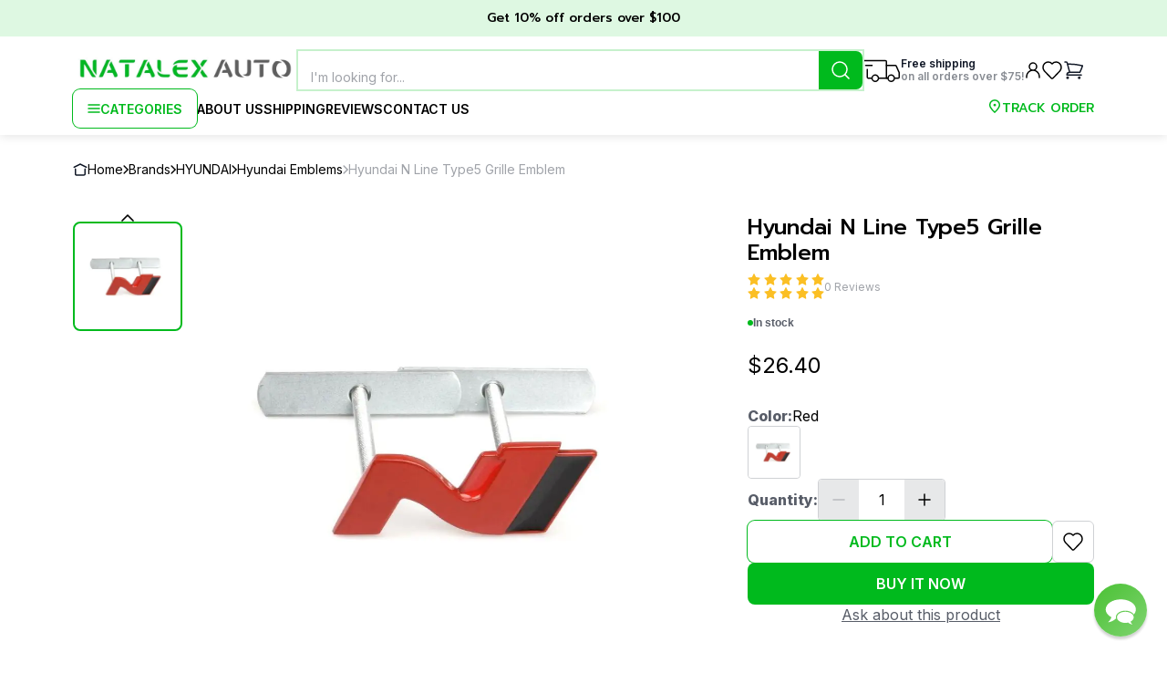

--- FILE ---
content_type: text/html; charset=utf-8
request_url: https://natalexauto.com/hyundai/hyundai-emblems/hyundai-n-line-type5-grille-emblem
body_size: 25660
content:
<!DOCTYPE html><html lang="en"><head><meta charSet="utf-8"/><meta name="viewport" content="width=device-width, initial-scale=1.0, maximum-scale=1.0"/><meta name="description" content="Fit for: Hyundai N Line Series. Placement: Grille. Color: Red. Material: Metal. Size: 1.2 x 2.8 inches (30 x 70 mm). Use the bolts to install the badge on the grille of the car. The bolts are threaded through the grille of the car. Package includes: 1pc Hyundai N Line Type5 Grille Emblem. "/><meta name="keywords" content="HYUNDAI, Hyundai Emblems, Hyundai N Line Type5 Grille Emblem"/><meta name="robots" content="all"/><title>Hyundai N Line Type5 Grille Emblem</title><meta property="og:title" content="Hyundai N Line Type5 Grille Emblem"/><meta property="og:type" content="website"/><meta property="og:url" content="/hyundai-n-line-type5-grille-emblem"/><meta property="og:image" content="https://natalex-images.s3.eu-north-1.amazonaws.com/76f5c3c3-bb51-4a38-bd39-37e75b3fbf66.webp"/><meta property="og:description" content="Hyundai N Line Type5 Grille Emblem for 26.4$. Rating: 0 from 0 reviews. Check available product options to meet your requirements."/><meta property="og:site_name" content="Natalex Auto"/><link rel="preload" as="image" href="https://natalex-images.s3.eu-north-1.amazonaws.com/min_76f5c3c3-bb51-4a38-bd39-37e75b3fbf66.webp"/><meta name="next-head-count" content="13"/><link rel="icon" href="/favicon.ico"/><link rel="preconnect" href="https://fonts.googleapis.com"/><link rel="preconnect" href="https://fonts.gstatic.com"/><link rel="preconnect" href="https://fonts.gstatic.com" crossorigin /><link rel="preload" href="/_next/static/css/1fb72159ce48b7a7.css" as="style"/><link rel="stylesheet" href="/_next/static/css/1fb72159ce48b7a7.css" data-n-g=""/><link rel="preload" href="/_next/static/css/47279a370c7b7223.css" as="style"/><link rel="stylesheet" href="/_next/static/css/47279a370c7b7223.css" data-n-p=""/><link rel="preload" href="/_next/static/css/29c56f6863915a0a.css" as="style"/><link rel="stylesheet" href="/_next/static/css/29c56f6863915a0a.css" data-n-p=""/><link rel="preload" href="/_next/static/css/e1da8fea1e047e5e.css" as="style"/><link rel="stylesheet" href="/_next/static/css/e1da8fea1e047e5e.css" data-n-p=""/><noscript data-n-css=""></noscript><script defer="" nomodule="" src="/_next/static/chunks/polyfills-c67a75d1b6f99dc8.js"></script><script src="/_next/static/chunks/webpack-2505b9a292337d45.js" defer=""></script><script src="/_next/static/chunks/framework-ce84985cd166733a.js" defer=""></script><script src="/_next/static/chunks/main-0188678ef278be8f.js" defer=""></script><script src="/_next/static/chunks/pages/_app-948d4fc062c3022b.js" defer=""></script><script src="/_next/static/chunks/3869-8e27cf642669d4c8.js" defer=""></script><script src="/_next/static/chunks/9743-4a2f34f93c3fd3ea.js" defer=""></script><script src="/_next/static/chunks/3923-0ab9e8ac26619ae9.js" defer=""></script><script src="/_next/static/chunks/4973-272f2d640015683d.js" defer=""></script><script src="/_next/static/chunks/2019-bac2c3461e51af77.js" defer=""></script><script src="/_next/static/chunks/2556-83986c2c1a24abcf.js" defer=""></script><script src="/_next/static/chunks/6112-952ed0db31d3a06a.js" defer=""></script><script src="/_next/static/chunks/998-be9f5a0a8de6ab87.js" defer=""></script><script src="/_next/static/chunks/2394-3d1f9aeced72119c.js" defer=""></script><script src="/_next/static/chunks/pages/%5Bbrand%5D/%5Bcategory%5D/%5Bproduct%5D-1bf6711ad3752f32.js" defer=""></script><script src="/_next/static/yPWwoCfmTKZVQ-wjV53YQ/_buildManifest.js" defer=""></script><script src="/_next/static/yPWwoCfmTKZVQ-wjV53YQ/_ssgManifest.js" defer=""></script><style data-href="https://fonts.googleapis.com/css2?family=Inter:wght@400;500;600;700;800;900&family=Prompt:ital,wght@0,100;0,200;0,300;0,400;0,500;0,600;0,700;0,800;0,900;1,100;1,200;1,300;1,400;1,500;1,600;1,700;1,800;1,900&display=swap">@font-face{font-family:'Inter';font-style:normal;font-weight:400;font-display:swap;src:url(https://fonts.gstatic.com/s/inter/v20/UcCO3FwrK3iLTeHuS_nVMrMxCp50SjIw2boKoduKmMEVuLyfMZs.woff) format('woff')}@font-face{font-family:'Inter';font-style:normal;font-weight:500;font-display:swap;src:url(https://fonts.gstatic.com/s/inter/v20/UcCO3FwrK3iLTeHuS_nVMrMxCp50SjIw2boKoduKmMEVuI6fMZs.woff) format('woff')}@font-face{font-family:'Inter';font-style:normal;font-weight:600;font-display:swap;src:url(https://fonts.gstatic.com/s/inter/v20/UcCO3FwrK3iLTeHuS_nVMrMxCp50SjIw2boKoduKmMEVuGKYMZs.woff) format('woff')}@font-face{font-family:'Inter';font-style:normal;font-weight:700;font-display:swap;src:url(https://fonts.gstatic.com/s/inter/v20/UcCO3FwrK3iLTeHuS_nVMrMxCp50SjIw2boKoduKmMEVuFuYMZs.woff) format('woff')}@font-face{font-family:'Inter';font-style:normal;font-weight:800;font-display:swap;src:url(https://fonts.gstatic.com/s/inter/v20/UcCO3FwrK3iLTeHuS_nVMrMxCp50SjIw2boKoduKmMEVuDyYMZs.woff) format('woff')}@font-face{font-family:'Inter';font-style:normal;font-weight:900;font-display:swap;src:url(https://fonts.gstatic.com/s/inter/v20/UcCO3FwrK3iLTeHuS_nVMrMxCp50SjIw2boKoduKmMEVuBWYMZs.woff) format('woff')}@font-face{font-family:'Prompt';font-style:italic;font-weight:100;font-display:swap;src:url(https://fonts.gstatic.com/s/prompt/v12/-W_7XJnvUD7dzB2KZeJ8TkA.woff) format('woff')}@font-face{font-family:'Prompt';font-style:italic;font-weight:200;font-display:swap;src:url(https://fonts.gstatic.com/s/prompt/v12/-W_6XJnvUD7dzB2KZeLQb2Mo.woff) format('woff')}@font-face{font-family:'Prompt';font-style:italic;font-weight:300;font-display:swap;src:url(https://fonts.gstatic.com/s/prompt/v12/-W_6XJnvUD7dzB2KZeK0bGMo.woff) format('woff')}@font-face{font-family:'Prompt';font-style:italic;font-weight:400;font-display:swap;src:url(https://fonts.gstatic.com/s/prompt/v12/-W_9XJnvUD7dzB2KZdob.woff) format('woff')}@font-face{font-family:'Prompt';font-style:italic;font-weight:500;font-display:swap;src:url(https://fonts.gstatic.com/s/prompt/v12/-W_6XJnvUD7dzB2KZeLsbWMo.woff) format('woff')}@font-face{font-family:'Prompt';font-style:italic;font-weight:600;font-display:swap;src:url(https://fonts.gstatic.com/s/prompt/v12/-W_6XJnvUD7dzB2KZeLAamMo.woff) format('woff')}@font-face{font-family:'Prompt';font-style:italic;font-weight:700;font-display:swap;src:url(https://fonts.gstatic.com/s/prompt/v12/-W_6XJnvUD7dzB2KZeKka2Mo.woff) format('woff')}@font-face{font-family:'Prompt';font-style:italic;font-weight:800;font-display:swap;src:url(https://fonts.gstatic.com/s/prompt/v12/-W_6XJnvUD7dzB2KZeK4aGMo.woff) format('woff')}@font-face{font-family:'Prompt';font-style:italic;font-weight:900;font-display:swap;src:url(https://fonts.gstatic.com/s/prompt/v12/-W_6XJnvUD7dzB2KZeKcaWMo.woff) format('woff')}@font-face{font-family:'Prompt';font-style:normal;font-weight:100;font-display:swap;src:url(https://fonts.gstatic.com/s/prompt/v12/-W_9XJnvUD7dzB2CA9ob.woff) format('woff')}@font-face{font-family:'Prompt';font-style:normal;font-weight:200;font-display:swap;src:url(https://fonts.gstatic.com/s/prompt/v12/-W_8XJnvUD7dzB2Cr_s4bQ.woff) format('woff')}@font-face{font-family:'Prompt';font-style:normal;font-weight:300;font-display:swap;src:url(https://fonts.gstatic.com/s/prompt/v12/-W_8XJnvUD7dzB2Cy_g4bQ.woff) format('woff')}@font-face{font-family:'Prompt';font-style:normal;font-weight:400;font-display:swap;src:url(https://fonts.gstatic.com/s/prompt/v12/-W__XJnvUD7dzB26ZA.woff) format('woff')}@font-face{font-family:'Prompt';font-style:normal;font-weight:500;font-display:swap;src:url(https://fonts.gstatic.com/s/prompt/v12/-W_8XJnvUD7dzB2Ck_k4bQ.woff) format('woff')}@font-face{font-family:'Prompt';font-style:normal;font-weight:600;font-display:swap;src:url(https://fonts.gstatic.com/s/prompt/v12/-W_8XJnvUD7dzB2Cv_44bQ.woff) format('woff')}@font-face{font-family:'Prompt';font-style:normal;font-weight:700;font-display:swap;src:url(https://fonts.gstatic.com/s/prompt/v12/-W_8XJnvUD7dzB2C2_84bQ.woff) format('woff')}@font-face{font-family:'Prompt';font-style:normal;font-weight:800;font-display:swap;src:url(https://fonts.gstatic.com/s/prompt/v12/-W_8XJnvUD7dzB2Cx_w4bQ.woff) format('woff')}@font-face{font-family:'Prompt';font-style:normal;font-weight:900;font-display:swap;src:url(https://fonts.gstatic.com/s/prompt/v12/-W_8XJnvUD7dzB2C4_04bQ.woff) format('woff')}@font-face{font-family:'Inter';font-style:normal;font-weight:400;font-display:swap;src:url(https://fonts.gstatic.com/s/inter/v20/UcC73FwrK3iLTeHuS_nVMrMxCp50SjIa2JL7W0Q5n-wU.woff2) format('woff2');unicode-range:U+0460-052F,U+1C80-1C8A,U+20B4,U+2DE0-2DFF,U+A640-A69F,U+FE2E-FE2F}@font-face{font-family:'Inter';font-style:normal;font-weight:400;font-display:swap;src:url(https://fonts.gstatic.com/s/inter/v20/UcC73FwrK3iLTeHuS_nVMrMxCp50SjIa0ZL7W0Q5n-wU.woff2) format('woff2');unicode-range:U+0301,U+0400-045F,U+0490-0491,U+04B0-04B1,U+2116}@font-face{font-family:'Inter';font-style:normal;font-weight:400;font-display:swap;src:url(https://fonts.gstatic.com/s/inter/v20/UcC73FwrK3iLTeHuS_nVMrMxCp50SjIa2ZL7W0Q5n-wU.woff2) format('woff2');unicode-range:U+1F00-1FFF}@font-face{font-family:'Inter';font-style:normal;font-weight:400;font-display:swap;src:url(https://fonts.gstatic.com/s/inter/v20/UcC73FwrK3iLTeHuS_nVMrMxCp50SjIa1pL7W0Q5n-wU.woff2) format('woff2');unicode-range:U+0370-0377,U+037A-037F,U+0384-038A,U+038C,U+038E-03A1,U+03A3-03FF}@font-face{font-family:'Inter';font-style:normal;font-weight:400;font-display:swap;src:url(https://fonts.gstatic.com/s/inter/v20/UcC73FwrK3iLTeHuS_nVMrMxCp50SjIa2pL7W0Q5n-wU.woff2) format('woff2');unicode-range:U+0102-0103,U+0110-0111,U+0128-0129,U+0168-0169,U+01A0-01A1,U+01AF-01B0,U+0300-0301,U+0303-0304,U+0308-0309,U+0323,U+0329,U+1EA0-1EF9,U+20AB}@font-face{font-family:'Inter';font-style:normal;font-weight:400;font-display:swap;src:url(https://fonts.gstatic.com/s/inter/v20/UcC73FwrK3iLTeHuS_nVMrMxCp50SjIa25L7W0Q5n-wU.woff2) format('woff2');unicode-range:U+0100-02BA,U+02BD-02C5,U+02C7-02CC,U+02CE-02D7,U+02DD-02FF,U+0304,U+0308,U+0329,U+1D00-1DBF,U+1E00-1E9F,U+1EF2-1EFF,U+2020,U+20A0-20AB,U+20AD-20C0,U+2113,U+2C60-2C7F,U+A720-A7FF}@font-face{font-family:'Inter';font-style:normal;font-weight:400;font-display:swap;src:url(https://fonts.gstatic.com/s/inter/v20/UcC73FwrK3iLTeHuS_nVMrMxCp50SjIa1ZL7W0Q5nw.woff2) format('woff2');unicode-range:U+0000-00FF,U+0131,U+0152-0153,U+02BB-02BC,U+02C6,U+02DA,U+02DC,U+0304,U+0308,U+0329,U+2000-206F,U+20AC,U+2122,U+2191,U+2193,U+2212,U+2215,U+FEFF,U+FFFD}@font-face{font-family:'Inter';font-style:normal;font-weight:500;font-display:swap;src:url(https://fonts.gstatic.com/s/inter/v20/UcC73FwrK3iLTeHuS_nVMrMxCp50SjIa2JL7W0Q5n-wU.woff2) format('woff2');unicode-range:U+0460-052F,U+1C80-1C8A,U+20B4,U+2DE0-2DFF,U+A640-A69F,U+FE2E-FE2F}@font-face{font-family:'Inter';font-style:normal;font-weight:500;font-display:swap;src:url(https://fonts.gstatic.com/s/inter/v20/UcC73FwrK3iLTeHuS_nVMrMxCp50SjIa0ZL7W0Q5n-wU.woff2) format('woff2');unicode-range:U+0301,U+0400-045F,U+0490-0491,U+04B0-04B1,U+2116}@font-face{font-family:'Inter';font-style:normal;font-weight:500;font-display:swap;src:url(https://fonts.gstatic.com/s/inter/v20/UcC73FwrK3iLTeHuS_nVMrMxCp50SjIa2ZL7W0Q5n-wU.woff2) format('woff2');unicode-range:U+1F00-1FFF}@font-face{font-family:'Inter';font-style:normal;font-weight:500;font-display:swap;src:url(https://fonts.gstatic.com/s/inter/v20/UcC73FwrK3iLTeHuS_nVMrMxCp50SjIa1pL7W0Q5n-wU.woff2) format('woff2');unicode-range:U+0370-0377,U+037A-037F,U+0384-038A,U+038C,U+038E-03A1,U+03A3-03FF}@font-face{font-family:'Inter';font-style:normal;font-weight:500;font-display:swap;src:url(https://fonts.gstatic.com/s/inter/v20/UcC73FwrK3iLTeHuS_nVMrMxCp50SjIa2pL7W0Q5n-wU.woff2) format('woff2');unicode-range:U+0102-0103,U+0110-0111,U+0128-0129,U+0168-0169,U+01A0-01A1,U+01AF-01B0,U+0300-0301,U+0303-0304,U+0308-0309,U+0323,U+0329,U+1EA0-1EF9,U+20AB}@font-face{font-family:'Inter';font-style:normal;font-weight:500;font-display:swap;src:url(https://fonts.gstatic.com/s/inter/v20/UcC73FwrK3iLTeHuS_nVMrMxCp50SjIa25L7W0Q5n-wU.woff2) format('woff2');unicode-range:U+0100-02BA,U+02BD-02C5,U+02C7-02CC,U+02CE-02D7,U+02DD-02FF,U+0304,U+0308,U+0329,U+1D00-1DBF,U+1E00-1E9F,U+1EF2-1EFF,U+2020,U+20A0-20AB,U+20AD-20C0,U+2113,U+2C60-2C7F,U+A720-A7FF}@font-face{font-family:'Inter';font-style:normal;font-weight:500;font-display:swap;src:url(https://fonts.gstatic.com/s/inter/v20/UcC73FwrK3iLTeHuS_nVMrMxCp50SjIa1ZL7W0Q5nw.woff2) format('woff2');unicode-range:U+0000-00FF,U+0131,U+0152-0153,U+02BB-02BC,U+02C6,U+02DA,U+02DC,U+0304,U+0308,U+0329,U+2000-206F,U+20AC,U+2122,U+2191,U+2193,U+2212,U+2215,U+FEFF,U+FFFD}@font-face{font-family:'Inter';font-style:normal;font-weight:600;font-display:swap;src:url(https://fonts.gstatic.com/s/inter/v20/UcC73FwrK3iLTeHuS_nVMrMxCp50SjIa2JL7W0Q5n-wU.woff2) format('woff2');unicode-range:U+0460-052F,U+1C80-1C8A,U+20B4,U+2DE0-2DFF,U+A640-A69F,U+FE2E-FE2F}@font-face{font-family:'Inter';font-style:normal;font-weight:600;font-display:swap;src:url(https://fonts.gstatic.com/s/inter/v20/UcC73FwrK3iLTeHuS_nVMrMxCp50SjIa0ZL7W0Q5n-wU.woff2) format('woff2');unicode-range:U+0301,U+0400-045F,U+0490-0491,U+04B0-04B1,U+2116}@font-face{font-family:'Inter';font-style:normal;font-weight:600;font-display:swap;src:url(https://fonts.gstatic.com/s/inter/v20/UcC73FwrK3iLTeHuS_nVMrMxCp50SjIa2ZL7W0Q5n-wU.woff2) format('woff2');unicode-range:U+1F00-1FFF}@font-face{font-family:'Inter';font-style:normal;font-weight:600;font-display:swap;src:url(https://fonts.gstatic.com/s/inter/v20/UcC73FwrK3iLTeHuS_nVMrMxCp50SjIa1pL7W0Q5n-wU.woff2) format('woff2');unicode-range:U+0370-0377,U+037A-037F,U+0384-038A,U+038C,U+038E-03A1,U+03A3-03FF}@font-face{font-family:'Inter';font-style:normal;font-weight:600;font-display:swap;src:url(https://fonts.gstatic.com/s/inter/v20/UcC73FwrK3iLTeHuS_nVMrMxCp50SjIa2pL7W0Q5n-wU.woff2) format('woff2');unicode-range:U+0102-0103,U+0110-0111,U+0128-0129,U+0168-0169,U+01A0-01A1,U+01AF-01B0,U+0300-0301,U+0303-0304,U+0308-0309,U+0323,U+0329,U+1EA0-1EF9,U+20AB}@font-face{font-family:'Inter';font-style:normal;font-weight:600;font-display:swap;src:url(https://fonts.gstatic.com/s/inter/v20/UcC73FwrK3iLTeHuS_nVMrMxCp50SjIa25L7W0Q5n-wU.woff2) format('woff2');unicode-range:U+0100-02BA,U+02BD-02C5,U+02C7-02CC,U+02CE-02D7,U+02DD-02FF,U+0304,U+0308,U+0329,U+1D00-1DBF,U+1E00-1E9F,U+1EF2-1EFF,U+2020,U+20A0-20AB,U+20AD-20C0,U+2113,U+2C60-2C7F,U+A720-A7FF}@font-face{font-family:'Inter';font-style:normal;font-weight:600;font-display:swap;src:url(https://fonts.gstatic.com/s/inter/v20/UcC73FwrK3iLTeHuS_nVMrMxCp50SjIa1ZL7W0Q5nw.woff2) format('woff2');unicode-range:U+0000-00FF,U+0131,U+0152-0153,U+02BB-02BC,U+02C6,U+02DA,U+02DC,U+0304,U+0308,U+0329,U+2000-206F,U+20AC,U+2122,U+2191,U+2193,U+2212,U+2215,U+FEFF,U+FFFD}@font-face{font-family:'Inter';font-style:normal;font-weight:700;font-display:swap;src:url(https://fonts.gstatic.com/s/inter/v20/UcC73FwrK3iLTeHuS_nVMrMxCp50SjIa2JL7W0Q5n-wU.woff2) format('woff2');unicode-range:U+0460-052F,U+1C80-1C8A,U+20B4,U+2DE0-2DFF,U+A640-A69F,U+FE2E-FE2F}@font-face{font-family:'Inter';font-style:normal;font-weight:700;font-display:swap;src:url(https://fonts.gstatic.com/s/inter/v20/UcC73FwrK3iLTeHuS_nVMrMxCp50SjIa0ZL7W0Q5n-wU.woff2) format('woff2');unicode-range:U+0301,U+0400-045F,U+0490-0491,U+04B0-04B1,U+2116}@font-face{font-family:'Inter';font-style:normal;font-weight:700;font-display:swap;src:url(https://fonts.gstatic.com/s/inter/v20/UcC73FwrK3iLTeHuS_nVMrMxCp50SjIa2ZL7W0Q5n-wU.woff2) format('woff2');unicode-range:U+1F00-1FFF}@font-face{font-family:'Inter';font-style:normal;font-weight:700;font-display:swap;src:url(https://fonts.gstatic.com/s/inter/v20/UcC73FwrK3iLTeHuS_nVMrMxCp50SjIa1pL7W0Q5n-wU.woff2) format('woff2');unicode-range:U+0370-0377,U+037A-037F,U+0384-038A,U+038C,U+038E-03A1,U+03A3-03FF}@font-face{font-family:'Inter';font-style:normal;font-weight:700;font-display:swap;src:url(https://fonts.gstatic.com/s/inter/v20/UcC73FwrK3iLTeHuS_nVMrMxCp50SjIa2pL7W0Q5n-wU.woff2) format('woff2');unicode-range:U+0102-0103,U+0110-0111,U+0128-0129,U+0168-0169,U+01A0-01A1,U+01AF-01B0,U+0300-0301,U+0303-0304,U+0308-0309,U+0323,U+0329,U+1EA0-1EF9,U+20AB}@font-face{font-family:'Inter';font-style:normal;font-weight:700;font-display:swap;src:url(https://fonts.gstatic.com/s/inter/v20/UcC73FwrK3iLTeHuS_nVMrMxCp50SjIa25L7W0Q5n-wU.woff2) format('woff2');unicode-range:U+0100-02BA,U+02BD-02C5,U+02C7-02CC,U+02CE-02D7,U+02DD-02FF,U+0304,U+0308,U+0329,U+1D00-1DBF,U+1E00-1E9F,U+1EF2-1EFF,U+2020,U+20A0-20AB,U+20AD-20C0,U+2113,U+2C60-2C7F,U+A720-A7FF}@font-face{font-family:'Inter';font-style:normal;font-weight:700;font-display:swap;src:url(https://fonts.gstatic.com/s/inter/v20/UcC73FwrK3iLTeHuS_nVMrMxCp50SjIa1ZL7W0Q5nw.woff2) format('woff2');unicode-range:U+0000-00FF,U+0131,U+0152-0153,U+02BB-02BC,U+02C6,U+02DA,U+02DC,U+0304,U+0308,U+0329,U+2000-206F,U+20AC,U+2122,U+2191,U+2193,U+2212,U+2215,U+FEFF,U+FFFD}@font-face{font-family:'Inter';font-style:normal;font-weight:800;font-display:swap;src:url(https://fonts.gstatic.com/s/inter/v20/UcC73FwrK3iLTeHuS_nVMrMxCp50SjIa2JL7W0Q5n-wU.woff2) format('woff2');unicode-range:U+0460-052F,U+1C80-1C8A,U+20B4,U+2DE0-2DFF,U+A640-A69F,U+FE2E-FE2F}@font-face{font-family:'Inter';font-style:normal;font-weight:800;font-display:swap;src:url(https://fonts.gstatic.com/s/inter/v20/UcC73FwrK3iLTeHuS_nVMrMxCp50SjIa0ZL7W0Q5n-wU.woff2) format('woff2');unicode-range:U+0301,U+0400-045F,U+0490-0491,U+04B0-04B1,U+2116}@font-face{font-family:'Inter';font-style:normal;font-weight:800;font-display:swap;src:url(https://fonts.gstatic.com/s/inter/v20/UcC73FwrK3iLTeHuS_nVMrMxCp50SjIa2ZL7W0Q5n-wU.woff2) format('woff2');unicode-range:U+1F00-1FFF}@font-face{font-family:'Inter';font-style:normal;font-weight:800;font-display:swap;src:url(https://fonts.gstatic.com/s/inter/v20/UcC73FwrK3iLTeHuS_nVMrMxCp50SjIa1pL7W0Q5n-wU.woff2) format('woff2');unicode-range:U+0370-0377,U+037A-037F,U+0384-038A,U+038C,U+038E-03A1,U+03A3-03FF}@font-face{font-family:'Inter';font-style:normal;font-weight:800;font-display:swap;src:url(https://fonts.gstatic.com/s/inter/v20/UcC73FwrK3iLTeHuS_nVMrMxCp50SjIa2pL7W0Q5n-wU.woff2) format('woff2');unicode-range:U+0102-0103,U+0110-0111,U+0128-0129,U+0168-0169,U+01A0-01A1,U+01AF-01B0,U+0300-0301,U+0303-0304,U+0308-0309,U+0323,U+0329,U+1EA0-1EF9,U+20AB}@font-face{font-family:'Inter';font-style:normal;font-weight:800;font-display:swap;src:url(https://fonts.gstatic.com/s/inter/v20/UcC73FwrK3iLTeHuS_nVMrMxCp50SjIa25L7W0Q5n-wU.woff2) format('woff2');unicode-range:U+0100-02BA,U+02BD-02C5,U+02C7-02CC,U+02CE-02D7,U+02DD-02FF,U+0304,U+0308,U+0329,U+1D00-1DBF,U+1E00-1E9F,U+1EF2-1EFF,U+2020,U+20A0-20AB,U+20AD-20C0,U+2113,U+2C60-2C7F,U+A720-A7FF}@font-face{font-family:'Inter';font-style:normal;font-weight:800;font-display:swap;src:url(https://fonts.gstatic.com/s/inter/v20/UcC73FwrK3iLTeHuS_nVMrMxCp50SjIa1ZL7W0Q5nw.woff2) format('woff2');unicode-range:U+0000-00FF,U+0131,U+0152-0153,U+02BB-02BC,U+02C6,U+02DA,U+02DC,U+0304,U+0308,U+0329,U+2000-206F,U+20AC,U+2122,U+2191,U+2193,U+2212,U+2215,U+FEFF,U+FFFD}@font-face{font-family:'Inter';font-style:normal;font-weight:900;font-display:swap;src:url(https://fonts.gstatic.com/s/inter/v20/UcC73FwrK3iLTeHuS_nVMrMxCp50SjIa2JL7W0Q5n-wU.woff2) format('woff2');unicode-range:U+0460-052F,U+1C80-1C8A,U+20B4,U+2DE0-2DFF,U+A640-A69F,U+FE2E-FE2F}@font-face{font-family:'Inter';font-style:normal;font-weight:900;font-display:swap;src:url(https://fonts.gstatic.com/s/inter/v20/UcC73FwrK3iLTeHuS_nVMrMxCp50SjIa0ZL7W0Q5n-wU.woff2) format('woff2');unicode-range:U+0301,U+0400-045F,U+0490-0491,U+04B0-04B1,U+2116}@font-face{font-family:'Inter';font-style:normal;font-weight:900;font-display:swap;src:url(https://fonts.gstatic.com/s/inter/v20/UcC73FwrK3iLTeHuS_nVMrMxCp50SjIa2ZL7W0Q5n-wU.woff2) format('woff2');unicode-range:U+1F00-1FFF}@font-face{font-family:'Inter';font-style:normal;font-weight:900;font-display:swap;src:url(https://fonts.gstatic.com/s/inter/v20/UcC73FwrK3iLTeHuS_nVMrMxCp50SjIa1pL7W0Q5n-wU.woff2) format('woff2');unicode-range:U+0370-0377,U+037A-037F,U+0384-038A,U+038C,U+038E-03A1,U+03A3-03FF}@font-face{font-family:'Inter';font-style:normal;font-weight:900;font-display:swap;src:url(https://fonts.gstatic.com/s/inter/v20/UcC73FwrK3iLTeHuS_nVMrMxCp50SjIa2pL7W0Q5n-wU.woff2) format('woff2');unicode-range:U+0102-0103,U+0110-0111,U+0128-0129,U+0168-0169,U+01A0-01A1,U+01AF-01B0,U+0300-0301,U+0303-0304,U+0308-0309,U+0323,U+0329,U+1EA0-1EF9,U+20AB}@font-face{font-family:'Inter';font-style:normal;font-weight:900;font-display:swap;src:url(https://fonts.gstatic.com/s/inter/v20/UcC73FwrK3iLTeHuS_nVMrMxCp50SjIa25L7W0Q5n-wU.woff2) format('woff2');unicode-range:U+0100-02BA,U+02BD-02C5,U+02C7-02CC,U+02CE-02D7,U+02DD-02FF,U+0304,U+0308,U+0329,U+1D00-1DBF,U+1E00-1E9F,U+1EF2-1EFF,U+2020,U+20A0-20AB,U+20AD-20C0,U+2113,U+2C60-2C7F,U+A720-A7FF}@font-face{font-family:'Inter';font-style:normal;font-weight:900;font-display:swap;src:url(https://fonts.gstatic.com/s/inter/v20/UcC73FwrK3iLTeHuS_nVMrMxCp50SjIa1ZL7W0Q5nw.woff2) format('woff2');unicode-range:U+0000-00FF,U+0131,U+0152-0153,U+02BB-02BC,U+02C6,U+02DA,U+02DC,U+0304,U+0308,U+0329,U+2000-206F,U+20AC,U+2122,U+2191,U+2193,U+2212,U+2215,U+FEFF,U+FFFD}@font-face{font-family:'Prompt';font-style:italic;font-weight:100;font-display:swap;src:url(https://fonts.gstatic.com/s/prompt/v12/-W_7XJnvUD7dzB2KZeJ8flALfr8nfiIJ4w.woff2) format('woff2');unicode-range:U+02D7,U+0303,U+0331,U+0E01-0E5B,U+200C-200D,U+25CC}@font-face{font-family:'Prompt';font-style:italic;font-weight:100;font-display:swap;src:url(https://fonts.gstatic.com/s/prompt/v12/-W_7XJnvUD7dzB2KZeJ8fksLfr8nfiIJ4w.woff2) format('woff2');unicode-range:U+0102-0103,U+0110-0111,U+0128-0129,U+0168-0169,U+01A0-01A1,U+01AF-01B0,U+0300-0301,U+0303-0304,U+0308-0309,U+0323,U+0329,U+1EA0-1EF9,U+20AB}@font-face{font-family:'Prompt';font-style:italic;font-weight:100;font-display:swap;src:url(https://fonts.gstatic.com/s/prompt/v12/-W_7XJnvUD7dzB2KZeJ8fkoLfr8nfiIJ4w.woff2) format('woff2');unicode-range:U+0100-02BA,U+02BD-02C5,U+02C7-02CC,U+02CE-02D7,U+02DD-02FF,U+0304,U+0308,U+0329,U+1D00-1DBF,U+1E00-1E9F,U+1EF2-1EFF,U+2020,U+20A0-20AB,U+20AD-20C0,U+2113,U+2C60-2C7F,U+A720-A7FF}@font-face{font-family:'Prompt';font-style:italic;font-weight:100;font-display:swap;src:url(https://fonts.gstatic.com/s/prompt/v12/-W_7XJnvUD7dzB2KZeJ8fkQLfr8nfiI.woff2) format('woff2');unicode-range:U+0000-00FF,U+0131,U+0152-0153,U+02BB-02BC,U+02C6,U+02DA,U+02DC,U+0304,U+0308,U+0329,U+2000-206F,U+20AC,U+2122,U+2191,U+2193,U+2212,U+2215,U+FEFF,U+FFFD}@font-face{font-family:'Prompt';font-style:italic;font-weight:200;font-display:swap;src:url(https://fonts.gstatic.com/s/prompt/v12/-W_6XJnvUD7dzB2KZeLQb1M4W5APdCox2gU.woff2) format('woff2');unicode-range:U+02D7,U+0303,U+0331,U+0E01-0E5B,U+200C-200D,U+25CC}@font-face{font-family:'Prompt';font-style:italic;font-weight:200;font-display:swap;src:url(https://fonts.gstatic.com/s/prompt/v12/-W_6XJnvUD7dzB2KZeLQb1MjW5APdCox2gU.woff2) format('woff2');unicode-range:U+0102-0103,U+0110-0111,U+0128-0129,U+0168-0169,U+01A0-01A1,U+01AF-01B0,U+0300-0301,U+0303-0304,U+0308-0309,U+0323,U+0329,U+1EA0-1EF9,U+20AB}@font-face{font-family:'Prompt';font-style:italic;font-weight:200;font-display:swap;src:url(https://fonts.gstatic.com/s/prompt/v12/-W_6XJnvUD7dzB2KZeLQb1MiW5APdCox2gU.woff2) format('woff2');unicode-range:U+0100-02BA,U+02BD-02C5,U+02C7-02CC,U+02CE-02D7,U+02DD-02FF,U+0304,U+0308,U+0329,U+1D00-1DBF,U+1E00-1E9F,U+1EF2-1EFF,U+2020,U+20A0-20AB,U+20AD-20C0,U+2113,U+2C60-2C7F,U+A720-A7FF}@font-face{font-family:'Prompt';font-style:italic;font-weight:200;font-display:swap;src:url(https://fonts.gstatic.com/s/prompt/v12/-W_6XJnvUD7dzB2KZeLQb1MsW5APdCox.woff2) format('woff2');unicode-range:U+0000-00FF,U+0131,U+0152-0153,U+02BB-02BC,U+02C6,U+02DA,U+02DC,U+0304,U+0308,U+0329,U+2000-206F,U+20AC,U+2122,U+2191,U+2193,U+2212,U+2215,U+FEFF,U+FFFD}@font-face{font-family:'Prompt';font-style:italic;font-weight:300;font-display:swap;src:url(https://fonts.gstatic.com/s/prompt/v12/-W_6XJnvUD7dzB2KZeK0bFM4W5APdCox2gU.woff2) format('woff2');unicode-range:U+02D7,U+0303,U+0331,U+0E01-0E5B,U+200C-200D,U+25CC}@font-face{font-family:'Prompt';font-style:italic;font-weight:300;font-display:swap;src:url(https://fonts.gstatic.com/s/prompt/v12/-W_6XJnvUD7dzB2KZeK0bFMjW5APdCox2gU.woff2) format('woff2');unicode-range:U+0102-0103,U+0110-0111,U+0128-0129,U+0168-0169,U+01A0-01A1,U+01AF-01B0,U+0300-0301,U+0303-0304,U+0308-0309,U+0323,U+0329,U+1EA0-1EF9,U+20AB}@font-face{font-family:'Prompt';font-style:italic;font-weight:300;font-display:swap;src:url(https://fonts.gstatic.com/s/prompt/v12/-W_6XJnvUD7dzB2KZeK0bFMiW5APdCox2gU.woff2) format('woff2');unicode-range:U+0100-02BA,U+02BD-02C5,U+02C7-02CC,U+02CE-02D7,U+02DD-02FF,U+0304,U+0308,U+0329,U+1D00-1DBF,U+1E00-1E9F,U+1EF2-1EFF,U+2020,U+20A0-20AB,U+20AD-20C0,U+2113,U+2C60-2C7F,U+A720-A7FF}@font-face{font-family:'Prompt';font-style:italic;font-weight:300;font-display:swap;src:url(https://fonts.gstatic.com/s/prompt/v12/-W_6XJnvUD7dzB2KZeK0bFMsW5APdCox.woff2) format('woff2');unicode-range:U+0000-00FF,U+0131,U+0152-0153,U+02BB-02BC,U+02C6,U+02DA,U+02DC,U+0304,U+0308,U+0329,U+2000-206F,U+20AC,U+2122,U+2191,U+2193,U+2212,U+2215,U+FEFF,U+FFFD}@font-face{font-family:'Prompt';font-style:italic;font-weight:400;font-display:swap;src:url(https://fonts.gstatic.com/s/prompt/v12/-W_9XJnvUD7dzB2KZeoLTkYBeZ0lTiM.woff2) format('woff2');unicode-range:U+02D7,U+0303,U+0331,U+0E01-0E5B,U+200C-200D,U+25CC}@font-face{font-family:'Prompt';font-style:italic;font-weight:400;font-display:swap;src:url(https://fonts.gstatic.com/s/prompt/v12/-W_9XJnvUD7dzB2KZeoQTkYBeZ0lTiM.woff2) format('woff2');unicode-range:U+0102-0103,U+0110-0111,U+0128-0129,U+0168-0169,U+01A0-01A1,U+01AF-01B0,U+0300-0301,U+0303-0304,U+0308-0309,U+0323,U+0329,U+1EA0-1EF9,U+20AB}@font-face{font-family:'Prompt';font-style:italic;font-weight:400;font-display:swap;src:url(https://fonts.gstatic.com/s/prompt/v12/-W_9XJnvUD7dzB2KZeoRTkYBeZ0lTiM.woff2) format('woff2');unicode-range:U+0100-02BA,U+02BD-02C5,U+02C7-02CC,U+02CE-02D7,U+02DD-02FF,U+0304,U+0308,U+0329,U+1D00-1DBF,U+1E00-1E9F,U+1EF2-1EFF,U+2020,U+20A0-20AB,U+20AD-20C0,U+2113,U+2C60-2C7F,U+A720-A7FF}@font-face{font-family:'Prompt';font-style:italic;font-weight:400;font-display:swap;src:url(https://fonts.gstatic.com/s/prompt/v12/-W_9XJnvUD7dzB2KZeofTkYBeZ0l.woff2) format('woff2');unicode-range:U+0000-00FF,U+0131,U+0152-0153,U+02BB-02BC,U+02C6,U+02DA,U+02DC,U+0304,U+0308,U+0329,U+2000-206F,U+20AC,U+2122,U+2191,U+2193,U+2212,U+2215,U+FEFF,U+FFFD}@font-face{font-family:'Prompt';font-style:italic;font-weight:500;font-display:swap;src:url(https://fonts.gstatic.com/s/prompt/v12/-W_6XJnvUD7dzB2KZeLsbVM4W5APdCox2gU.woff2) format('woff2');unicode-range:U+02D7,U+0303,U+0331,U+0E01-0E5B,U+200C-200D,U+25CC}@font-face{font-family:'Prompt';font-style:italic;font-weight:500;font-display:swap;src:url(https://fonts.gstatic.com/s/prompt/v12/-W_6XJnvUD7dzB2KZeLsbVMjW5APdCox2gU.woff2) format('woff2');unicode-range:U+0102-0103,U+0110-0111,U+0128-0129,U+0168-0169,U+01A0-01A1,U+01AF-01B0,U+0300-0301,U+0303-0304,U+0308-0309,U+0323,U+0329,U+1EA0-1EF9,U+20AB}@font-face{font-family:'Prompt';font-style:italic;font-weight:500;font-display:swap;src:url(https://fonts.gstatic.com/s/prompt/v12/-W_6XJnvUD7dzB2KZeLsbVMiW5APdCox2gU.woff2) format('woff2');unicode-range:U+0100-02BA,U+02BD-02C5,U+02C7-02CC,U+02CE-02D7,U+02DD-02FF,U+0304,U+0308,U+0329,U+1D00-1DBF,U+1E00-1E9F,U+1EF2-1EFF,U+2020,U+20A0-20AB,U+20AD-20C0,U+2113,U+2C60-2C7F,U+A720-A7FF}@font-face{font-family:'Prompt';font-style:italic;font-weight:500;font-display:swap;src:url(https://fonts.gstatic.com/s/prompt/v12/-W_6XJnvUD7dzB2KZeLsbVMsW5APdCox.woff2) format('woff2');unicode-range:U+0000-00FF,U+0131,U+0152-0153,U+02BB-02BC,U+02C6,U+02DA,U+02DC,U+0304,U+0308,U+0329,U+2000-206F,U+20AC,U+2122,U+2191,U+2193,U+2212,U+2215,U+FEFF,U+FFFD}@font-face{font-family:'Prompt';font-style:italic;font-weight:600;font-display:swap;src:url(https://fonts.gstatic.com/s/prompt/v12/-W_6XJnvUD7dzB2KZeLAalM4W5APdCox2gU.woff2) format('woff2');unicode-range:U+02D7,U+0303,U+0331,U+0E01-0E5B,U+200C-200D,U+25CC}@font-face{font-family:'Prompt';font-style:italic;font-weight:600;font-display:swap;src:url(https://fonts.gstatic.com/s/prompt/v12/-W_6XJnvUD7dzB2KZeLAalMjW5APdCox2gU.woff2) format('woff2');unicode-range:U+0102-0103,U+0110-0111,U+0128-0129,U+0168-0169,U+01A0-01A1,U+01AF-01B0,U+0300-0301,U+0303-0304,U+0308-0309,U+0323,U+0329,U+1EA0-1EF9,U+20AB}@font-face{font-family:'Prompt';font-style:italic;font-weight:600;font-display:swap;src:url(https://fonts.gstatic.com/s/prompt/v12/-W_6XJnvUD7dzB2KZeLAalMiW5APdCox2gU.woff2) format('woff2');unicode-range:U+0100-02BA,U+02BD-02C5,U+02C7-02CC,U+02CE-02D7,U+02DD-02FF,U+0304,U+0308,U+0329,U+1D00-1DBF,U+1E00-1E9F,U+1EF2-1EFF,U+2020,U+20A0-20AB,U+20AD-20C0,U+2113,U+2C60-2C7F,U+A720-A7FF}@font-face{font-family:'Prompt';font-style:italic;font-weight:600;font-display:swap;src:url(https://fonts.gstatic.com/s/prompt/v12/-W_6XJnvUD7dzB2KZeLAalMsW5APdCox.woff2) format('woff2');unicode-range:U+0000-00FF,U+0131,U+0152-0153,U+02BB-02BC,U+02C6,U+02DA,U+02DC,U+0304,U+0308,U+0329,U+2000-206F,U+20AC,U+2122,U+2191,U+2193,U+2212,U+2215,U+FEFF,U+FFFD}@font-face{font-family:'Prompt';font-style:italic;font-weight:700;font-display:swap;src:url(https://fonts.gstatic.com/s/prompt/v12/-W_6XJnvUD7dzB2KZeKka1M4W5APdCox2gU.woff2) format('woff2');unicode-range:U+02D7,U+0303,U+0331,U+0E01-0E5B,U+200C-200D,U+25CC}@font-face{font-family:'Prompt';font-style:italic;font-weight:700;font-display:swap;src:url(https://fonts.gstatic.com/s/prompt/v12/-W_6XJnvUD7dzB2KZeKka1MjW5APdCox2gU.woff2) format('woff2');unicode-range:U+0102-0103,U+0110-0111,U+0128-0129,U+0168-0169,U+01A0-01A1,U+01AF-01B0,U+0300-0301,U+0303-0304,U+0308-0309,U+0323,U+0329,U+1EA0-1EF9,U+20AB}@font-face{font-family:'Prompt';font-style:italic;font-weight:700;font-display:swap;src:url(https://fonts.gstatic.com/s/prompt/v12/-W_6XJnvUD7dzB2KZeKka1MiW5APdCox2gU.woff2) format('woff2');unicode-range:U+0100-02BA,U+02BD-02C5,U+02C7-02CC,U+02CE-02D7,U+02DD-02FF,U+0304,U+0308,U+0329,U+1D00-1DBF,U+1E00-1E9F,U+1EF2-1EFF,U+2020,U+20A0-20AB,U+20AD-20C0,U+2113,U+2C60-2C7F,U+A720-A7FF}@font-face{font-family:'Prompt';font-style:italic;font-weight:700;font-display:swap;src:url(https://fonts.gstatic.com/s/prompt/v12/-W_6XJnvUD7dzB2KZeKka1MsW5APdCox.woff2) format('woff2');unicode-range:U+0000-00FF,U+0131,U+0152-0153,U+02BB-02BC,U+02C6,U+02DA,U+02DC,U+0304,U+0308,U+0329,U+2000-206F,U+20AC,U+2122,U+2191,U+2193,U+2212,U+2215,U+FEFF,U+FFFD}@font-face{font-family:'Prompt';font-style:italic;font-weight:800;font-display:swap;src:url(https://fonts.gstatic.com/s/prompt/v12/-W_6XJnvUD7dzB2KZeK4aFM4W5APdCox2gU.woff2) format('woff2');unicode-range:U+02D7,U+0303,U+0331,U+0E01-0E5B,U+200C-200D,U+25CC}@font-face{font-family:'Prompt';font-style:italic;font-weight:800;font-display:swap;src:url(https://fonts.gstatic.com/s/prompt/v12/-W_6XJnvUD7dzB2KZeK4aFMjW5APdCox2gU.woff2) format('woff2');unicode-range:U+0102-0103,U+0110-0111,U+0128-0129,U+0168-0169,U+01A0-01A1,U+01AF-01B0,U+0300-0301,U+0303-0304,U+0308-0309,U+0323,U+0329,U+1EA0-1EF9,U+20AB}@font-face{font-family:'Prompt';font-style:italic;font-weight:800;font-display:swap;src:url(https://fonts.gstatic.com/s/prompt/v12/-W_6XJnvUD7dzB2KZeK4aFMiW5APdCox2gU.woff2) format('woff2');unicode-range:U+0100-02BA,U+02BD-02C5,U+02C7-02CC,U+02CE-02D7,U+02DD-02FF,U+0304,U+0308,U+0329,U+1D00-1DBF,U+1E00-1E9F,U+1EF2-1EFF,U+2020,U+20A0-20AB,U+20AD-20C0,U+2113,U+2C60-2C7F,U+A720-A7FF}@font-face{font-family:'Prompt';font-style:italic;font-weight:800;font-display:swap;src:url(https://fonts.gstatic.com/s/prompt/v12/-W_6XJnvUD7dzB2KZeK4aFMsW5APdCox.woff2) format('woff2');unicode-range:U+0000-00FF,U+0131,U+0152-0153,U+02BB-02BC,U+02C6,U+02DA,U+02DC,U+0304,U+0308,U+0329,U+2000-206F,U+20AC,U+2122,U+2191,U+2193,U+2212,U+2215,U+FEFF,U+FFFD}@font-face{font-family:'Prompt';font-style:italic;font-weight:900;font-display:swap;src:url(https://fonts.gstatic.com/s/prompt/v12/-W_6XJnvUD7dzB2KZeKcaVM4W5APdCox2gU.woff2) format('woff2');unicode-range:U+02D7,U+0303,U+0331,U+0E01-0E5B,U+200C-200D,U+25CC}@font-face{font-family:'Prompt';font-style:italic;font-weight:900;font-display:swap;src:url(https://fonts.gstatic.com/s/prompt/v12/-W_6XJnvUD7dzB2KZeKcaVMjW5APdCox2gU.woff2) format('woff2');unicode-range:U+0102-0103,U+0110-0111,U+0128-0129,U+0168-0169,U+01A0-01A1,U+01AF-01B0,U+0300-0301,U+0303-0304,U+0308-0309,U+0323,U+0329,U+1EA0-1EF9,U+20AB}@font-face{font-family:'Prompt';font-style:italic;font-weight:900;font-display:swap;src:url(https://fonts.gstatic.com/s/prompt/v12/-W_6XJnvUD7dzB2KZeKcaVMiW5APdCox2gU.woff2) format('woff2');unicode-range:U+0100-02BA,U+02BD-02C5,U+02C7-02CC,U+02CE-02D7,U+02DD-02FF,U+0304,U+0308,U+0329,U+1D00-1DBF,U+1E00-1E9F,U+1EF2-1EFF,U+2020,U+20A0-20AB,U+20AD-20C0,U+2113,U+2C60-2C7F,U+A720-A7FF}@font-face{font-family:'Prompt';font-style:italic;font-weight:900;font-display:swap;src:url(https://fonts.gstatic.com/s/prompt/v12/-W_6XJnvUD7dzB2KZeKcaVMsW5APdCox.woff2) format('woff2');unicode-range:U+0000-00FF,U+0131,U+0152-0153,U+02BB-02BC,U+02C6,U+02DA,U+02DC,U+0304,U+0308,U+0329,U+2000-206F,U+20AC,U+2122,U+2191,U+2193,U+2212,U+2215,U+FEFF,U+FFFD}@font-face{font-family:'Prompt';font-style:normal;font-weight:100;font-display:swap;src:url(https://fonts.gstatic.com/s/prompt/v12/-W_9XJnvUD7dzB2CA-oLTkYBeZ0lTiM.woff2) format('woff2');unicode-range:U+02D7,U+0303,U+0331,U+0E01-0E5B,U+200C-200D,U+25CC}@font-face{font-family:'Prompt';font-style:normal;font-weight:100;font-display:swap;src:url(https://fonts.gstatic.com/s/prompt/v12/-W_9XJnvUD7dzB2CA-oQTkYBeZ0lTiM.woff2) format('woff2');unicode-range:U+0102-0103,U+0110-0111,U+0128-0129,U+0168-0169,U+01A0-01A1,U+01AF-01B0,U+0300-0301,U+0303-0304,U+0308-0309,U+0323,U+0329,U+1EA0-1EF9,U+20AB}@font-face{font-family:'Prompt';font-style:normal;font-weight:100;font-display:swap;src:url(https://fonts.gstatic.com/s/prompt/v12/-W_9XJnvUD7dzB2CA-oRTkYBeZ0lTiM.woff2) format('woff2');unicode-range:U+0100-02BA,U+02BD-02C5,U+02C7-02CC,U+02CE-02D7,U+02DD-02FF,U+0304,U+0308,U+0329,U+1D00-1DBF,U+1E00-1E9F,U+1EF2-1EFF,U+2020,U+20A0-20AB,U+20AD-20C0,U+2113,U+2C60-2C7F,U+A720-A7FF}@font-face{font-family:'Prompt';font-style:normal;font-weight:100;font-display:swap;src:url(https://fonts.gstatic.com/s/prompt/v12/-W_9XJnvUD7dzB2CA-ofTkYBeZ0l.woff2) format('woff2');unicode-range:U+0000-00FF,U+0131,U+0152-0153,U+02BB-02BC,U+02C6,U+02DA,U+02DC,U+0304,U+0308,U+0329,U+2000-206F,U+20AC,U+2122,U+2191,U+2193,U+2212,U+2215,U+FEFF,U+FFFD}@font-face{font-family:'Prompt';font-style:normal;font-weight:200;font-display:swap;src:url(https://fonts.gstatic.com/s/prompt/v12/-W_8XJnvUD7dzB2Cr_sIfWMuUZctdhow.woff2) format('woff2');unicode-range:U+02D7,U+0303,U+0331,U+0E01-0E5B,U+200C-200D,U+25CC}@font-face{font-family:'Prompt';font-style:normal;font-weight:200;font-display:swap;src:url(https://fonts.gstatic.com/s/prompt/v12/-W_8XJnvUD7dzB2Cr_sIZmMuUZctdhow.woff2) format('woff2');unicode-range:U+0102-0103,U+0110-0111,U+0128-0129,U+0168-0169,U+01A0-01A1,U+01AF-01B0,U+0300-0301,U+0303-0304,U+0308-0309,U+0323,U+0329,U+1EA0-1EF9,U+20AB}@font-face{font-family:'Prompt';font-style:normal;font-weight:200;font-display:swap;src:url(https://fonts.gstatic.com/s/prompt/v12/-W_8XJnvUD7dzB2Cr_sIZ2MuUZctdhow.woff2) format('woff2');unicode-range:U+0100-02BA,U+02BD-02C5,U+02C7-02CC,U+02CE-02D7,U+02DD-02FF,U+0304,U+0308,U+0329,U+1D00-1DBF,U+1E00-1E9F,U+1EF2-1EFF,U+2020,U+20A0-20AB,U+20AD-20C0,U+2113,U+2C60-2C7F,U+A720-A7FF}@font-face{font-family:'Prompt';font-style:normal;font-weight:200;font-display:swap;src:url(https://fonts.gstatic.com/s/prompt/v12/-W_8XJnvUD7dzB2Cr_sIaWMuUZctdg.woff2) format('woff2');unicode-range:U+0000-00FF,U+0131,U+0152-0153,U+02BB-02BC,U+02C6,U+02DA,U+02DC,U+0304,U+0308,U+0329,U+2000-206F,U+20AC,U+2122,U+2191,U+2193,U+2212,U+2215,U+FEFF,U+FFFD}@font-face{font-family:'Prompt';font-style:normal;font-weight:300;font-display:swap;src:url(https://fonts.gstatic.com/s/prompt/v12/-W_8XJnvUD7dzB2Cy_gIfWMuUZctdhow.woff2) format('woff2');unicode-range:U+02D7,U+0303,U+0331,U+0E01-0E5B,U+200C-200D,U+25CC}@font-face{font-family:'Prompt';font-style:normal;font-weight:300;font-display:swap;src:url(https://fonts.gstatic.com/s/prompt/v12/-W_8XJnvUD7dzB2Cy_gIZmMuUZctdhow.woff2) format('woff2');unicode-range:U+0102-0103,U+0110-0111,U+0128-0129,U+0168-0169,U+01A0-01A1,U+01AF-01B0,U+0300-0301,U+0303-0304,U+0308-0309,U+0323,U+0329,U+1EA0-1EF9,U+20AB}@font-face{font-family:'Prompt';font-style:normal;font-weight:300;font-display:swap;src:url(https://fonts.gstatic.com/s/prompt/v12/-W_8XJnvUD7dzB2Cy_gIZ2MuUZctdhow.woff2) format('woff2');unicode-range:U+0100-02BA,U+02BD-02C5,U+02C7-02CC,U+02CE-02D7,U+02DD-02FF,U+0304,U+0308,U+0329,U+1D00-1DBF,U+1E00-1E9F,U+1EF2-1EFF,U+2020,U+20A0-20AB,U+20AD-20C0,U+2113,U+2C60-2C7F,U+A720-A7FF}@font-face{font-family:'Prompt';font-style:normal;font-weight:300;font-display:swap;src:url(https://fonts.gstatic.com/s/prompt/v12/-W_8XJnvUD7dzB2Cy_gIaWMuUZctdg.woff2) format('woff2');unicode-range:U+0000-00FF,U+0131,U+0152-0153,U+02BB-02BC,U+02C6,U+02DA,U+02DC,U+0304,U+0308,U+0329,U+2000-206F,U+20AC,U+2122,U+2191,U+2193,U+2212,U+2215,U+FEFF,U+FFFD}@font-face{font-family:'Prompt';font-style:normal;font-weight:400;font-display:swap;src:url(https://fonts.gstatic.com/s/prompt/v12/-W__XJnvUD7dzB2KdNodREEje60k.woff2) format('woff2');unicode-range:U+02D7,U+0303,U+0331,U+0E01-0E5B,U+200C-200D,U+25CC}@font-face{font-family:'Prompt';font-style:normal;font-weight:400;font-display:swap;src:url(https://fonts.gstatic.com/s/prompt/v12/-W__XJnvUD7dzB2Kb9odREEje60k.woff2) format('woff2');unicode-range:U+0102-0103,U+0110-0111,U+0128-0129,U+0168-0169,U+01A0-01A1,U+01AF-01B0,U+0300-0301,U+0303-0304,U+0308-0309,U+0323,U+0329,U+1EA0-1EF9,U+20AB}@font-face{font-family:'Prompt';font-style:normal;font-weight:400;font-display:swap;src:url(https://fonts.gstatic.com/s/prompt/v12/-W__XJnvUD7dzB2KbtodREEje60k.woff2) format('woff2');unicode-range:U+0100-02BA,U+02BD-02C5,U+02C7-02CC,U+02CE-02D7,U+02DD-02FF,U+0304,U+0308,U+0329,U+1D00-1DBF,U+1E00-1E9F,U+1EF2-1EFF,U+2020,U+20A0-20AB,U+20AD-20C0,U+2113,U+2C60-2C7F,U+A720-A7FF}@font-face{font-family:'Prompt';font-style:normal;font-weight:400;font-display:swap;src:url(https://fonts.gstatic.com/s/prompt/v12/-W__XJnvUD7dzB2KYNodREEjew.woff2) format('woff2');unicode-range:U+0000-00FF,U+0131,U+0152-0153,U+02BB-02BC,U+02C6,U+02DA,U+02DC,U+0304,U+0308,U+0329,U+2000-206F,U+20AC,U+2122,U+2191,U+2193,U+2212,U+2215,U+FEFF,U+FFFD}@font-face{font-family:'Prompt';font-style:normal;font-weight:500;font-display:swap;src:url(https://fonts.gstatic.com/s/prompt/v12/-W_8XJnvUD7dzB2Ck_kIfWMuUZctdhow.woff2) format('woff2');unicode-range:U+02D7,U+0303,U+0331,U+0E01-0E5B,U+200C-200D,U+25CC}@font-face{font-family:'Prompt';font-style:normal;font-weight:500;font-display:swap;src:url(https://fonts.gstatic.com/s/prompt/v12/-W_8XJnvUD7dzB2Ck_kIZmMuUZctdhow.woff2) format('woff2');unicode-range:U+0102-0103,U+0110-0111,U+0128-0129,U+0168-0169,U+01A0-01A1,U+01AF-01B0,U+0300-0301,U+0303-0304,U+0308-0309,U+0323,U+0329,U+1EA0-1EF9,U+20AB}@font-face{font-family:'Prompt';font-style:normal;font-weight:500;font-display:swap;src:url(https://fonts.gstatic.com/s/prompt/v12/-W_8XJnvUD7dzB2Ck_kIZ2MuUZctdhow.woff2) format('woff2');unicode-range:U+0100-02BA,U+02BD-02C5,U+02C7-02CC,U+02CE-02D7,U+02DD-02FF,U+0304,U+0308,U+0329,U+1D00-1DBF,U+1E00-1E9F,U+1EF2-1EFF,U+2020,U+20A0-20AB,U+20AD-20C0,U+2113,U+2C60-2C7F,U+A720-A7FF}@font-face{font-family:'Prompt';font-style:normal;font-weight:500;font-display:swap;src:url(https://fonts.gstatic.com/s/prompt/v12/-W_8XJnvUD7dzB2Ck_kIaWMuUZctdg.woff2) format('woff2');unicode-range:U+0000-00FF,U+0131,U+0152-0153,U+02BB-02BC,U+02C6,U+02DA,U+02DC,U+0304,U+0308,U+0329,U+2000-206F,U+20AC,U+2122,U+2191,U+2193,U+2212,U+2215,U+FEFF,U+FFFD}@font-face{font-family:'Prompt';font-style:normal;font-weight:600;font-display:swap;src:url(https://fonts.gstatic.com/s/prompt/v12/-W_8XJnvUD7dzB2Cv_4IfWMuUZctdhow.woff2) format('woff2');unicode-range:U+02D7,U+0303,U+0331,U+0E01-0E5B,U+200C-200D,U+25CC}@font-face{font-family:'Prompt';font-style:normal;font-weight:600;font-display:swap;src:url(https://fonts.gstatic.com/s/prompt/v12/-W_8XJnvUD7dzB2Cv_4IZmMuUZctdhow.woff2) format('woff2');unicode-range:U+0102-0103,U+0110-0111,U+0128-0129,U+0168-0169,U+01A0-01A1,U+01AF-01B0,U+0300-0301,U+0303-0304,U+0308-0309,U+0323,U+0329,U+1EA0-1EF9,U+20AB}@font-face{font-family:'Prompt';font-style:normal;font-weight:600;font-display:swap;src:url(https://fonts.gstatic.com/s/prompt/v12/-W_8XJnvUD7dzB2Cv_4IZ2MuUZctdhow.woff2) format('woff2');unicode-range:U+0100-02BA,U+02BD-02C5,U+02C7-02CC,U+02CE-02D7,U+02DD-02FF,U+0304,U+0308,U+0329,U+1D00-1DBF,U+1E00-1E9F,U+1EF2-1EFF,U+2020,U+20A0-20AB,U+20AD-20C0,U+2113,U+2C60-2C7F,U+A720-A7FF}@font-face{font-family:'Prompt';font-style:normal;font-weight:600;font-display:swap;src:url(https://fonts.gstatic.com/s/prompt/v12/-W_8XJnvUD7dzB2Cv_4IaWMuUZctdg.woff2) format('woff2');unicode-range:U+0000-00FF,U+0131,U+0152-0153,U+02BB-02BC,U+02C6,U+02DA,U+02DC,U+0304,U+0308,U+0329,U+2000-206F,U+20AC,U+2122,U+2191,U+2193,U+2212,U+2215,U+FEFF,U+FFFD}@font-face{font-family:'Prompt';font-style:normal;font-weight:700;font-display:swap;src:url(https://fonts.gstatic.com/s/prompt/v12/-W_8XJnvUD7dzB2C2_8IfWMuUZctdhow.woff2) format('woff2');unicode-range:U+02D7,U+0303,U+0331,U+0E01-0E5B,U+200C-200D,U+25CC}@font-face{font-family:'Prompt';font-style:normal;font-weight:700;font-display:swap;src:url(https://fonts.gstatic.com/s/prompt/v12/-W_8XJnvUD7dzB2C2_8IZmMuUZctdhow.woff2) format('woff2');unicode-range:U+0102-0103,U+0110-0111,U+0128-0129,U+0168-0169,U+01A0-01A1,U+01AF-01B0,U+0300-0301,U+0303-0304,U+0308-0309,U+0323,U+0329,U+1EA0-1EF9,U+20AB}@font-face{font-family:'Prompt';font-style:normal;font-weight:700;font-display:swap;src:url(https://fonts.gstatic.com/s/prompt/v12/-W_8XJnvUD7dzB2C2_8IZ2MuUZctdhow.woff2) format('woff2');unicode-range:U+0100-02BA,U+02BD-02C5,U+02C7-02CC,U+02CE-02D7,U+02DD-02FF,U+0304,U+0308,U+0329,U+1D00-1DBF,U+1E00-1E9F,U+1EF2-1EFF,U+2020,U+20A0-20AB,U+20AD-20C0,U+2113,U+2C60-2C7F,U+A720-A7FF}@font-face{font-family:'Prompt';font-style:normal;font-weight:700;font-display:swap;src:url(https://fonts.gstatic.com/s/prompt/v12/-W_8XJnvUD7dzB2C2_8IaWMuUZctdg.woff2) format('woff2');unicode-range:U+0000-00FF,U+0131,U+0152-0153,U+02BB-02BC,U+02C6,U+02DA,U+02DC,U+0304,U+0308,U+0329,U+2000-206F,U+20AC,U+2122,U+2191,U+2193,U+2212,U+2215,U+FEFF,U+FFFD}@font-face{font-family:'Prompt';font-style:normal;font-weight:800;font-display:swap;src:url(https://fonts.gstatic.com/s/prompt/v12/-W_8XJnvUD7dzB2Cx_wIfWMuUZctdhow.woff2) format('woff2');unicode-range:U+02D7,U+0303,U+0331,U+0E01-0E5B,U+200C-200D,U+25CC}@font-face{font-family:'Prompt';font-style:normal;font-weight:800;font-display:swap;src:url(https://fonts.gstatic.com/s/prompt/v12/-W_8XJnvUD7dzB2Cx_wIZmMuUZctdhow.woff2) format('woff2');unicode-range:U+0102-0103,U+0110-0111,U+0128-0129,U+0168-0169,U+01A0-01A1,U+01AF-01B0,U+0300-0301,U+0303-0304,U+0308-0309,U+0323,U+0329,U+1EA0-1EF9,U+20AB}@font-face{font-family:'Prompt';font-style:normal;font-weight:800;font-display:swap;src:url(https://fonts.gstatic.com/s/prompt/v12/-W_8XJnvUD7dzB2Cx_wIZ2MuUZctdhow.woff2) format('woff2');unicode-range:U+0100-02BA,U+02BD-02C5,U+02C7-02CC,U+02CE-02D7,U+02DD-02FF,U+0304,U+0308,U+0329,U+1D00-1DBF,U+1E00-1E9F,U+1EF2-1EFF,U+2020,U+20A0-20AB,U+20AD-20C0,U+2113,U+2C60-2C7F,U+A720-A7FF}@font-face{font-family:'Prompt';font-style:normal;font-weight:800;font-display:swap;src:url(https://fonts.gstatic.com/s/prompt/v12/-W_8XJnvUD7dzB2Cx_wIaWMuUZctdg.woff2) format('woff2');unicode-range:U+0000-00FF,U+0131,U+0152-0153,U+02BB-02BC,U+02C6,U+02DA,U+02DC,U+0304,U+0308,U+0329,U+2000-206F,U+20AC,U+2122,U+2191,U+2193,U+2212,U+2215,U+FEFF,U+FFFD}@font-face{font-family:'Prompt';font-style:normal;font-weight:900;font-display:swap;src:url(https://fonts.gstatic.com/s/prompt/v12/-W_8XJnvUD7dzB2C4_0IfWMuUZctdhow.woff2) format('woff2');unicode-range:U+02D7,U+0303,U+0331,U+0E01-0E5B,U+200C-200D,U+25CC}@font-face{font-family:'Prompt';font-style:normal;font-weight:900;font-display:swap;src:url(https://fonts.gstatic.com/s/prompt/v12/-W_8XJnvUD7dzB2C4_0IZmMuUZctdhow.woff2) format('woff2');unicode-range:U+0102-0103,U+0110-0111,U+0128-0129,U+0168-0169,U+01A0-01A1,U+01AF-01B0,U+0300-0301,U+0303-0304,U+0308-0309,U+0323,U+0329,U+1EA0-1EF9,U+20AB}@font-face{font-family:'Prompt';font-style:normal;font-weight:900;font-display:swap;src:url(https://fonts.gstatic.com/s/prompt/v12/-W_8XJnvUD7dzB2C4_0IZ2MuUZctdhow.woff2) format('woff2');unicode-range:U+0100-02BA,U+02BD-02C5,U+02C7-02CC,U+02CE-02D7,U+02DD-02FF,U+0304,U+0308,U+0329,U+1D00-1DBF,U+1E00-1E9F,U+1EF2-1EFF,U+2020,U+20A0-20AB,U+20AD-20C0,U+2113,U+2C60-2C7F,U+A720-A7FF}@font-face{font-family:'Prompt';font-style:normal;font-weight:900;font-display:swap;src:url(https://fonts.gstatic.com/s/prompt/v12/-W_8XJnvUD7dzB2C4_0IaWMuUZctdg.woff2) format('woff2');unicode-range:U+0000-00FF,U+0131,U+0152-0153,U+02BB-02BC,U+02C6,U+02DA,U+02DC,U+0304,U+0308,U+0329,U+2000-206F,U+20AC,U+2122,U+2191,U+2193,U+2212,U+2215,U+FEFF,U+FFFD}</style></head><body><noscript><iframe
            src="https://www.googletagmanager.com/ns.html?id=GTM-P2X7KZ2Z"
            height="0"
            width="0"
            style="display:none;visibility:hidden"
          /></noscript><div id="__next"><style>
    #nprogress {
      pointer-events: none;
    }
    #nprogress .bar {
      background: #00BA1D;
      position: fixed;
      z-index: 9999;
      top: 0;
      left: 0;
      width: 100%;
      height: 2px;
    }
    #nprogress .peg {
      display: block;
      position: absolute;
      right: 0px;
      width: 100px;
      height: 100%;
      box-shadow: 0 0 10px #00BA1D, 0 0 5px #00BA1D;
      opacity: 1;
      -webkit-transform: rotate(3deg) translate(0px, -4px);
      -ms-transform: rotate(3deg) translate(0px, -4px);
      transform: rotate(3deg) translate(0px, -4px);
    }
    #nprogress .spinner {
      display: block;
      position: fixed;
      z-index: 1031;
      top: 15px;
      right: 15px;
    }
    #nprogress .spinner-icon {
      width: 18px;
      height: 18px;
      box-sizing: border-box;
      border: solid 2px transparent;
      border-top-color: #00BA1D;
      border-left-color: #00BA1D;
      border-radius: 50%;
      -webkit-animation: nprogresss-spinner 400ms linear infinite;
      animation: nprogress-spinner 400ms linear infinite;
    }
    .nprogress-custom-parent {
      overflow: hidden;
      position: relative;
    }
    .nprogress-custom-parent #nprogress .spinner,
    .nprogress-custom-parent #nprogress .bar {
      position: absolute;
    }
    @-webkit-keyframes nprogress-spinner {
      0% {
        -webkit-transform: rotate(0deg);
      }
      100% {
        -webkit-transform: rotate(360deg);
      }
    }
    @keyframes nprogress-spinner {
      0% {
        transform: rotate(0deg);
      }
      100% {
        transform: rotate(360deg);
      }
    }
  </style><script type="application/ld+json">[{"@context":"https://schema.org/","@type":"WebPage","name":"Hyundai N Line Type5 Grille Emblem","description":"Hyundai N Line Type5 Grille Emblem for 26.4$. Rating: 0 from 0 reviews. Check available product options to meet your requirements."},{"@context":"https://schema.org/","@type":"Product","brand":{"@type":"Brand","name":"HYUNDAI"},"category":"Hyundai Emblems","name":"Hyundai N Line Type5 Grille Emblem","description":"- Fit for: Hyundai N Line Series.\r\n- Placement: Grille.\r\n- Color: Red.\r\n- Material: Metal.\r\n- Size: 1.2 x 2.8 inches (30 x 70 mm).\r\n- Use the bolts to install the badge on the grille of the car.\r\n- The bolts are threaded through the grille of the car.\r\n- Package includes: 1pc Hyundai N Line Type5 Grille Emblem.","offers":{"@type":"AggregateOffer","priceCurrency":"USD","lowPrice":26.4,"highPrice":26.4}}]</script><div itemscope="" itemType="https://schema.org/WebPage"><script type="application/ld+json">{"@context":"https://schema.org/","@type":"WPHeader","name":"Natalex Auto"}</script><header class="mobile-header_container__c2B5O" itemscope="" itemType="http://schema.org/WPHeader"><meta itemProp="name" content="Natalex Auto"/><div class="toast-bar_container__qaQOZ toast-bar_green__HTKXP"><h6 class="text_heading-size-9__vE22w text_weight-medium__gYlPX toast-bar_text__nLxap">Get 10% off orders over $100</h6></div><div class="mobile-header_content__uIUKe"><button id="undefined-:Rmhim:" class="icon-button_button__l1LDx icon-button_transparent__0fHnX mobile-header_burger__rUAvf"><div class="icon-button_container__9_469"><svg xmlns="http://www.w3.org/2000/svg" width="14" height="10" fill="currentColor"><path stroke="currentColor" stroke-linecap="round" stroke-linejoin="round" stroke-width="1.5" d="M1 1h12M1 5h12M1 9h12"></path></svg></div></button><a class="link_container__3PQ7Q link_text__nN7zx link_text-size-4__C8lcW link_weight-regular__0Q_Fq mobile-header_logo__i67Jp" href="/"><div class=""><img alt="Natalex logo" src="/_next/static/media/logo.e1b511c9.webp" width="213" height="26" decoding="async" data-nimg="1" class="image_image__lootM" loading="lazy" style="color:transparent"/></div></a><button id="undefined-:R1mhim:" class="icon-button_button__l1LDx icon-button_transparent__0fHnX mobile-header_button__TtYIP"><div class="icon-button_container__9_469"><svg xmlns="http://www.w3.org/2000/svg" width="20" height="20" fill="none"><path stroke="currentColor" stroke-linecap="round" stroke-linejoin="round" stroke-width="1.5" d="m15 15 4 4M1 9a8 8 0 1 0 16 0A8 8 0 0 0 1 9Z"></path></svg></div></button><button id="undefined-:R26him:" class="icon-button_button__l1LDx icon-button_transparent__0fHnX mobile-header_button__TtYIP"><div class="icon-button_container__9_469"><svg xmlns="http://www.w3.org/2000/svg" width="22" height="20" fill="none"><path fill="#111827" d="M17.5 18.25a.75.75 0 1 1-1.5 0 .75.75 0 0 1 1.5 0Zm-12.75 0a.75.75 0 1 1-1.5 0 .75.75 0 0 1 1.5 0Z"></path><path stroke="#111827" stroke-linecap="round" stroke-linejoin="round" stroke-width="1.5" d="M1 1h1.386c.51 0 .955.343 1.087.835l.383 1.437m0 0a60.114 60.114 0 0 1 16.536 1.84 59.585 59.585 0 0 1-2.924 7.138H6.25M3.856 3.272 6.25 12.25m0 0a3 3 0 0 0-3 3H19m-14.25 3a.75.75 0 1 1-1.5 0 .75.75 0 0 1 1.5 0Zm12.75 0a.75.75 0 1 1-1.5 0 .75.75 0 0 1 1.5 0Z"></path></svg></div></button></div><a class="link_container__3PQ7Q link_text__nN7zx link_text-size-4__C8lcW link_weight-regular__0Q_Fq shipment-counter_container__bJ1st" href="/shipping-policy"><div class="shipment-counter_icon__tb_gy"><svg xmlns="http://www.w3.org/2000/svg" width="42" height="42" fill="none" style="transform-origin:left top"><path stroke="currentColor" stroke-linecap="round" stroke-linejoin="round" stroke-miterlimit="1.5" stroke-width="1.5" d="M14 33.25a3.5 3.5 0 1 0 0-7 3.5 3.5 0 0 0 0 7Zm17.5 0a3.5 3.5 0 1 0 0-7 3.5 3.5 0 0 0 0 7Z"></path><path stroke="currentColor" stroke-linecap="round" stroke-width="1.5" d="M17.587 29.75h8.663v-18.2a1.05 1.05 0 0 0-1.05-1.05H1.75m8.137 19.25H6.3a1.051 1.051 0 0 1-1.05-1.05v-8.575"></path><path stroke="currentColor" stroke-linecap="round" stroke-linejoin="round" stroke-width="1.5" d="M3.5 15.75h7"></path><path stroke="currentColor" stroke-linecap="round" stroke-width="1.5" d="M26.25 15.75h9.818a1.05 1.05 0 0 1 .959.623l3.132 7.049c.06.134.09.279.091.425V28.7a1.051 1.051 0 0 1-1.05 1.05h-3.325m-9.625 0H28"></path></svg></div><div><span class="text_text-size-6__7Uqo1 text_weight-semibold__anXZa">Free shipping</span><span class="text_text-size-6__7Uqo1 text_weight-regular__DHm_O"> <!-- -->on all orders over $75!</span></div></a></header><!--$!--><template data-dgst="DYNAMIC_SERVER_USAGE"></template><!--/$--><main><script type="application/ld+json">{"@context":"https://schema.org/","@type":"BreadcrumbList","itemListElement":[{"@type":"ListItem","position":1,"name":"Home","item":"/"},{"@type":"ListItem","position":2,"name":"Brands","item":"/brands"},{"@type":"ListItem","position":3,"name":"HYUNDAI","item":"/hyundai"},{"@type":"ListItem","position":4,"name":"Hyundai Emblems","item":"/hyundai/hyundai-emblems"},{"@type":"ListItem","position":5,"name":"Hyundai N Line Type5 Grille Emblem","item":"#"}]}</script><nav class="layout_breadcrumbs__f8Ywo" itemProp="breadcrumb" itemscope="" itemType="https://schema.org/BreadcrumbList"><ul class="breadcrumbs_links__SMTch"><li class="breadcrumbs_link___HrAk" itemProp="itemListElement" itemscope="" itemType="https://schema.org/ListItem"><svg xmlns="http://www.w3.org/2000/svg" width="16" height="16" fill="none"><path stroke="#111827" stroke-linecap="round" stroke-linejoin="round" stroke-width="1.5" d="M1.332 5.333 7.82 2.09a.4.4 0 0 1 .357 0l6.488 3.244m-1.333 2v5.334A1.333 1.333 0 0 1 11.999 14h-8a1.333 1.333 0 0 1-1.334-1.333V7.333"></path></svg><meta itemProp="position" content="1"/><a class="link_container__3PQ7Q link_text__nN7zx link_text-size-5__I8kzp link_weight-regular__0Q_Fq" itemProp="item" href="/"><span itemProp="name">Home</span></a></li><li class="breadcrumbs_link___HrAk" itemProp="itemListElement" itemscope="" itemType="https://schema.org/ListItem"><meta itemProp="position" content="2"/><svg xmlns="http://www.w3.org/2000/svg" width="6" height="10" fill="none" class="breadcrumbs_anchor__Uj3Vf"><path stroke="currentColor" stroke-linecap="round" stroke-linejoin="round" stroke-width="1.5" d="m1.166 1 4 4-4 4"></path></svg><a class="link_container__3PQ7Q link_text__nN7zx link_text-size-5__I8kzp link_weight-regular__0Q_Fq" itemProp="item" href="/brands"><span itemProp="name">Brands</span></a></li><li class="breadcrumbs_link___HrAk" itemProp="itemListElement" itemscope="" itemType="https://schema.org/ListItem"><meta itemProp="position" content="3"/><svg xmlns="http://www.w3.org/2000/svg" width="6" height="10" fill="none" class="breadcrumbs_anchor__Uj3Vf"><path stroke="currentColor" stroke-linecap="round" stroke-linejoin="round" stroke-width="1.5" d="m1.166 1 4 4-4 4"></path></svg><a class="link_container__3PQ7Q link_text__nN7zx link_text-size-5__I8kzp link_weight-regular__0Q_Fq" itemProp="item" href="/hyundai"><span itemProp="name">HYUNDAI</span></a></li><li class="breadcrumbs_link___HrAk" itemProp="itemListElement" itemscope="" itemType="https://schema.org/ListItem"><meta itemProp="position" content="4"/><svg xmlns="http://www.w3.org/2000/svg" width="6" height="10" fill="none" class="breadcrumbs_anchor__Uj3Vf"><path stroke="currentColor" stroke-linecap="round" stroke-linejoin="round" stroke-width="1.5" d="m1.166 1 4 4-4 4"></path></svg><a class="link_container__3PQ7Q link_text__nN7zx link_text-size-5__I8kzp link_weight-regular__0Q_Fq" itemProp="item" href="/hyundai/hyundai-emblems"><span itemProp="name">Hyundai Emblems</span></a></li><li class="breadcrumbs_link___HrAk breadcrumbs_last__KCtHZ" itemProp="itemListElement" itemscope="" itemType="https://schema.org/ListItem"><meta itemProp="position" content="5"/><svg xmlns="http://www.w3.org/2000/svg" width="6" height="10" fill="none" class="breadcrumbs_anchor__Uj3Vf"><path stroke="currentColor" stroke-linecap="round" stroke-linejoin="round" stroke-width="1.5" d="m1.166 1 4 4-4 4"></path></svg><span class="text_text-size-5__K0MDp text_weight-regular__DHm_O breadcrumbs_text__Wvbux" itemProp="item"><span itemProp="name">Hyundai N Line Type5 Grille Emblem</span></span></li></ul></nav><div class="product_container__Z9Ut7"><div itemProp="mainContentOfPage" itemscope="" itemType="https://schema.org/WebPageElement"><meta itemProp="name" content="Hyundai N Line Type5 Grille Emblem"/><meta itemProp="description" content="- Fit for: Hyundai N Line Series.
- Placement: Grille.
- Color: Red.
- Material: Metal.
- Size: 1.2 x 2.8 inches (30 x 70 mm).
- Use the bolts to install the badge on the grille of the car.
- The bolts are threaded through the grille of the car.
- Package includes: 1pc Hyundai N Line Type5 Grille Emblem."/><section class="product_product__Pv_zN" itemscope="" itemType="https://schema.org/Product"><div class="product_gallery__2bhIM"><div class="gallery-mobile_container__EHqR2"><div class="gallery-mobile_mainImageWrapper__5tXiC" itemProp="image" itemscope="" itemType="https://schema.org/ImageObject"><div class="image_container__SuDQT gallery-mobile_mainImage__s4559"><img alt="Hyundai N Line Type5 Grille Emblem primary photo" itemProp="contentUrl" src="https://natalex-images.s3.eu-north-1.amazonaws.com/min_76f5c3c3-bb51-4a38-bd39-37e75b3fbf66.webp" decoding="async" data-nimg="fill" class="image_image__lootM" style="position:absolute;height:100%;width:100%;left:0;top:0;right:0;bottom:0;color:transparent"/><div class="skeleton_container__9m6W3 image_skeleton__fsSLS"></div></div></div><div class="gallery-mobile_list__FTj2C"><button id="product-gallery-swiper-prev-btn" class="gallery-mobile_button__uWfOu gallery-mobile_prev__Hzu4Q"><svg xmlns="http://www.w3.org/2000/svg" width="10" height="18" fill="none"><path stroke="currentColor" stroke-linecap="round" stroke-linejoin="round" stroke-width="1.5" d="m1 1 8 8-8 8"></path></svg></button><div class="swiper"><div class="swiper-wrapper"><div class="swiper-slide gallery-mobile_slide__IDJET"><div class="image_container__SuDQT gallery-mobile_image__kx2eC gallery-mobile_selected__rK8BI"><img alt="8b85e377-d7a8-49c5-bf39-71671a3e5d80.jpg" src="https://natalex-images.s3.eu-north-1.amazonaws.com/min_76f5c3c3-bb51-4a38-bd39-37e75b3fbf66.webp" decoding="async" data-nimg="fill" class="image_image__lootM" loading="lazy" style="position:absolute;height:100%;width:100%;left:0;top:0;right:0;bottom:0;color:transparent"/><div class="skeleton_container__9m6W3 image_skeleton__fsSLS"></div></div></div></div></div><button id="product-gallery-swiper-next-btn" class="gallery-mobile_button__uWfOu"><svg xmlns="http://www.w3.org/2000/svg" width="10" height="18" fill="none"><path stroke="currentColor" stroke-linecap="round" stroke-linejoin="round" stroke-width="1.5" d="m1 1 8 8-8 8"></path></svg></button></div></div></div><div class="product_info__2TJrP"><section><div itemProp="brand" itemscope="" itemType="https://schema.org/Brand"><meta itemProp="name" content="HYUNDAI"/></div><meta itemProp="category" content="Hyundai Emblems"/><meta itemProp="description" content="- Fit for: Hyundai N Line Series.
- Placement: Grille.
- Color: Red.
- Material: Metal.
- Size: 1.2 x 2.8 inches (30 x 70 mm).
- Use the bolts to install the badge on the grille of the car.
- The bolts are threaded through the grille of the car.
- Package includes: 1pc Hyundai N Line Type5 Grille Emblem."/><div class="title_container__rsf1u"><div><h1 class="text_heading-size-5___RrS4 text_weight-medium__gYlPX title_name__zZ_OI" itemProp="name">Hyundai N Line Type5 Grille Emblem</h1><div class="title_rating__IwcTt"><ul class="ant-rate rate_rateOverride__1ZjHQ rate_size-small___ihX6 css-yp8pcc ant-rate-disabled" tabindex="-1" role="radiogroup"><li class="ant-rate-star ant-rate-star-zero"><div role="radio" aria-checked="false" aria-posinset="1" aria-setsize="5" tabindex="-1"><div class="ant-rate-star-first"><span role="img" aria-label="star" class="anticon anticon-star"><svg viewBox="64 64 896 896" focusable="false" data-icon="star" width="1em" height="1em" fill="currentColor" aria-hidden="true"><path d="M908.1 353.1l-253.9-36.9L540.7 86.1c-3.1-6.3-8.2-11.4-14.5-14.5-15.8-7.8-35-1.3-42.9 14.5L369.8 316.2l-253.9 36.9c-7 1-13.4 4.3-18.3 9.3a32.05 32.05 0 00.6 45.3l183.7 179.1-43.4 252.9a31.95 31.95 0 0046.4 33.7L512 754l227.1 119.4c6.2 3.3 13.4 4.4 20.3 3.2 17.4-3 29.1-19.5 26.1-36.9l-43.4-252.9 183.7-179.1c5-4.9 8.3-11.3 9.3-18.3 2.7-17.5-9.5-33.7-27-36.3z"></path></svg></span></div><div class="ant-rate-star-second"><span role="img" aria-label="star" class="anticon anticon-star"><svg viewBox="64 64 896 896" focusable="false" data-icon="star" width="1em" height="1em" fill="currentColor" aria-hidden="true"><path d="M908.1 353.1l-253.9-36.9L540.7 86.1c-3.1-6.3-8.2-11.4-14.5-14.5-15.8-7.8-35-1.3-42.9 14.5L369.8 316.2l-253.9 36.9c-7 1-13.4 4.3-18.3 9.3a32.05 32.05 0 00.6 45.3l183.7 179.1-43.4 252.9a31.95 31.95 0 0046.4 33.7L512 754l227.1 119.4c6.2 3.3 13.4 4.4 20.3 3.2 17.4-3 29.1-19.5 26.1-36.9l-43.4-252.9 183.7-179.1c5-4.9 8.3-11.3 9.3-18.3 2.7-17.5-9.5-33.7-27-36.3z"></path></svg></span></div></div></li><li class="ant-rate-star ant-rate-star-zero"><div role="radio" aria-checked="false" aria-posinset="2" aria-setsize="5" tabindex="-1"><div class="ant-rate-star-first"><span role="img" aria-label="star" class="anticon anticon-star"><svg viewBox="64 64 896 896" focusable="false" data-icon="star" width="1em" height="1em" fill="currentColor" aria-hidden="true"><path d="M908.1 353.1l-253.9-36.9L540.7 86.1c-3.1-6.3-8.2-11.4-14.5-14.5-15.8-7.8-35-1.3-42.9 14.5L369.8 316.2l-253.9 36.9c-7 1-13.4 4.3-18.3 9.3a32.05 32.05 0 00.6 45.3l183.7 179.1-43.4 252.9a31.95 31.95 0 0046.4 33.7L512 754l227.1 119.4c6.2 3.3 13.4 4.4 20.3 3.2 17.4-3 29.1-19.5 26.1-36.9l-43.4-252.9 183.7-179.1c5-4.9 8.3-11.3 9.3-18.3 2.7-17.5-9.5-33.7-27-36.3z"></path></svg></span></div><div class="ant-rate-star-second"><span role="img" aria-label="star" class="anticon anticon-star"><svg viewBox="64 64 896 896" focusable="false" data-icon="star" width="1em" height="1em" fill="currentColor" aria-hidden="true"><path d="M908.1 353.1l-253.9-36.9L540.7 86.1c-3.1-6.3-8.2-11.4-14.5-14.5-15.8-7.8-35-1.3-42.9 14.5L369.8 316.2l-253.9 36.9c-7 1-13.4 4.3-18.3 9.3a32.05 32.05 0 00.6 45.3l183.7 179.1-43.4 252.9a31.95 31.95 0 0046.4 33.7L512 754l227.1 119.4c6.2 3.3 13.4 4.4 20.3 3.2 17.4-3 29.1-19.5 26.1-36.9l-43.4-252.9 183.7-179.1c5-4.9 8.3-11.3 9.3-18.3 2.7-17.5-9.5-33.7-27-36.3z"></path></svg></span></div></div></li><li class="ant-rate-star ant-rate-star-zero"><div role="radio" aria-checked="false" aria-posinset="3" aria-setsize="5" tabindex="-1"><div class="ant-rate-star-first"><span role="img" aria-label="star" class="anticon anticon-star"><svg viewBox="64 64 896 896" focusable="false" data-icon="star" width="1em" height="1em" fill="currentColor" aria-hidden="true"><path d="M908.1 353.1l-253.9-36.9L540.7 86.1c-3.1-6.3-8.2-11.4-14.5-14.5-15.8-7.8-35-1.3-42.9 14.5L369.8 316.2l-253.9 36.9c-7 1-13.4 4.3-18.3 9.3a32.05 32.05 0 00.6 45.3l183.7 179.1-43.4 252.9a31.95 31.95 0 0046.4 33.7L512 754l227.1 119.4c6.2 3.3 13.4 4.4 20.3 3.2 17.4-3 29.1-19.5 26.1-36.9l-43.4-252.9 183.7-179.1c5-4.9 8.3-11.3 9.3-18.3 2.7-17.5-9.5-33.7-27-36.3z"></path></svg></span></div><div class="ant-rate-star-second"><span role="img" aria-label="star" class="anticon anticon-star"><svg viewBox="64 64 896 896" focusable="false" data-icon="star" width="1em" height="1em" fill="currentColor" aria-hidden="true"><path d="M908.1 353.1l-253.9-36.9L540.7 86.1c-3.1-6.3-8.2-11.4-14.5-14.5-15.8-7.8-35-1.3-42.9 14.5L369.8 316.2l-253.9 36.9c-7 1-13.4 4.3-18.3 9.3a32.05 32.05 0 00.6 45.3l183.7 179.1-43.4 252.9a31.95 31.95 0 0046.4 33.7L512 754l227.1 119.4c6.2 3.3 13.4 4.4 20.3 3.2 17.4-3 29.1-19.5 26.1-36.9l-43.4-252.9 183.7-179.1c5-4.9 8.3-11.3 9.3-18.3 2.7-17.5-9.5-33.7-27-36.3z"></path></svg></span></div></div></li><li class="ant-rate-star ant-rate-star-zero"><div role="radio" aria-checked="false" aria-posinset="4" aria-setsize="5" tabindex="-1"><div class="ant-rate-star-first"><span role="img" aria-label="star" class="anticon anticon-star"><svg viewBox="64 64 896 896" focusable="false" data-icon="star" width="1em" height="1em" fill="currentColor" aria-hidden="true"><path d="M908.1 353.1l-253.9-36.9L540.7 86.1c-3.1-6.3-8.2-11.4-14.5-14.5-15.8-7.8-35-1.3-42.9 14.5L369.8 316.2l-253.9 36.9c-7 1-13.4 4.3-18.3 9.3a32.05 32.05 0 00.6 45.3l183.7 179.1-43.4 252.9a31.95 31.95 0 0046.4 33.7L512 754l227.1 119.4c6.2 3.3 13.4 4.4 20.3 3.2 17.4-3 29.1-19.5 26.1-36.9l-43.4-252.9 183.7-179.1c5-4.9 8.3-11.3 9.3-18.3 2.7-17.5-9.5-33.7-27-36.3z"></path></svg></span></div><div class="ant-rate-star-second"><span role="img" aria-label="star" class="anticon anticon-star"><svg viewBox="64 64 896 896" focusable="false" data-icon="star" width="1em" height="1em" fill="currentColor" aria-hidden="true"><path d="M908.1 353.1l-253.9-36.9L540.7 86.1c-3.1-6.3-8.2-11.4-14.5-14.5-15.8-7.8-35-1.3-42.9 14.5L369.8 316.2l-253.9 36.9c-7 1-13.4 4.3-18.3 9.3a32.05 32.05 0 00.6 45.3l183.7 179.1-43.4 252.9a31.95 31.95 0 0046.4 33.7L512 754l227.1 119.4c6.2 3.3 13.4 4.4 20.3 3.2 17.4-3 29.1-19.5 26.1-36.9l-43.4-252.9 183.7-179.1c5-4.9 8.3-11.3 9.3-18.3 2.7-17.5-9.5-33.7-27-36.3z"></path></svg></span></div></div></li><li class="ant-rate-star ant-rate-star-zero"><div role="radio" aria-checked="false" aria-posinset="5" aria-setsize="5" tabindex="-1"><div class="ant-rate-star-first"><span role="img" aria-label="star" class="anticon anticon-star"><svg viewBox="64 64 896 896" focusable="false" data-icon="star" width="1em" height="1em" fill="currentColor" aria-hidden="true"><path d="M908.1 353.1l-253.9-36.9L540.7 86.1c-3.1-6.3-8.2-11.4-14.5-14.5-15.8-7.8-35-1.3-42.9 14.5L369.8 316.2l-253.9 36.9c-7 1-13.4 4.3-18.3 9.3a32.05 32.05 0 00.6 45.3l183.7 179.1-43.4 252.9a31.95 31.95 0 0046.4 33.7L512 754l227.1 119.4c6.2 3.3 13.4 4.4 20.3 3.2 17.4-3 29.1-19.5 26.1-36.9l-43.4-252.9 183.7-179.1c5-4.9 8.3-11.3 9.3-18.3 2.7-17.5-9.5-33.7-27-36.3z"></path></svg></span></div><div class="ant-rate-star-second"><span role="img" aria-label="star" class="anticon anticon-star"><svg viewBox="64 64 896 896" focusable="false" data-icon="star" width="1em" height="1em" fill="currentColor" aria-hidden="true"><path d="M908.1 353.1l-253.9-36.9L540.7 86.1c-3.1-6.3-8.2-11.4-14.5-14.5-15.8-7.8-35-1.3-42.9 14.5L369.8 316.2l-253.9 36.9c-7 1-13.4 4.3-18.3 9.3a32.05 32.05 0 00.6 45.3l183.7 179.1-43.4 252.9a31.95 31.95 0 0046.4 33.7L512 754l227.1 119.4c6.2 3.3 13.4 4.4 20.3 3.2 17.4-3 29.1-19.5 26.1-36.9l-43.4-252.9 183.7-179.1c5-4.9 8.3-11.3 9.3-18.3 2.7-17.5-9.5-33.7-27-36.3z"></path></svg></span></div></div></li></ul><p class="text_text-size-6__7Uqo1 text_weight-regular__DHm_O title_reviews__4mkah"><span>0</span> <!-- -->Reviews</p></div></div></div><div class="info_tags__1u3FW"><button class="tag_tag__zY6J3 tag_variant-transparent__1_7nz tag_dotted__igili"><div class="tag_dot__4z_AI"></div>In stock<svg xmlns="http://www.w3.org/2000/svg" width="16" height="16" fill="none" class="tag_icon__5muSC"><path stroke="currentColor" stroke-linecap="round" stroke-linejoin="round" stroke-width="1.5" d="m12 4-8 8m0-8 8 8"></path></svg></button></div><div class="info_price__Eg_az" itemProp="offers" itemscope="" itemType="https://schema.org/AggregateOffer"><meta itemProp="priceCurrency" content="USD"/><div class="price_discounted__5oJvm"><meta itemProp="lowPrice" content="26.4"/><meta itemProp="highPrice" content="26.4"/><p class="text_text-size-1__HuEFE text_weight-regular__DHm_O">$26.40</p></div></div><div class="info_selectors__XuIw8"><div class="color-picker_container__28Lib"><div class="color-picker_selectedColor__ucZPU"><p class="text_text-size-4___5Tpy text_weight-extra_bold__4yfKS color-picker_title__AM9pB">Color:</p><p class="text_text-size-4___5Tpy text_weight-regular__DHm_O color-picker_name__yyXIM">Red</p></div><div class="color-picker_colors__NXwDx"><button disabled=""><div class="image_container__SuDQT color-picker_color__X04_M color-picker_selected__y2qoA color-picker_disabled__mLt7G"><img alt="Red color option" src="https://natalex-images.s3.eu-north-1.amazonaws.com/min_76f5c3c3-bb51-4a38-bd39-37e75b3fbf66.webp" decoding="async" data-nimg="fill" class="image_image__lootM" loading="lazy" style="position:absolute;height:100%;width:100%;left:0;top:0;right:0;bottom:0;color:transparent"/><div class="skeleton_container__9m6W3 image_skeleton__fsSLS"></div></div></button></div></div><div class="info_errorWrapper__iit5w"><div class="info_controls__WuL_0"><div class="quantity_quantity__fkyQO"><p class="text_text-size-4___5Tpy text_weight-extra_bold__4yfKS quantity_title__fw_9I">Quantity:</p><div class="counter_counter__d9_gI counter_counter-medium__qR_hw"><button class="counter_button__2Iao_ counter_button-medium__EuJUx counter_left__xWmjZ" disabled=""><svg xmlns="http://www.w3.org/2000/svg" width="14" height="2" fill="none"><path stroke="currentColor" stroke-linecap="round" stroke-linejoin="round" stroke-width="1.5" d="M1 1h12"></path></svg></button><p class="text_text-size-4___5Tpy text_weight-regular__DHm_O counter_value__Ms2p1 counter_value-medium__UIzcM">1</p><button class="counter_button__2Iao_ counter_button-medium__EuJUx counter_right__SAegv"><svg xmlns="http://www.w3.org/2000/svg" width="14" height="14" fill="none"><path stroke="currentColor" stroke-linecap="round" stroke-linejoin="round" stroke-width="1.5" d="M1 7h6m0 0h6M7 7V1m0 6v6"></path></svg></button></div></div><div class="info_cartBtn__WLomt"><button class="button_button__tY9TG button_variant-bordered__dO68p button_size-medium__EsPk6 button_uppercase__bLJN8" id="undefined-:R6bfdjim:"><div class="button_container__rfEUc" data-loading="false"><span class="button_children__S1b37">Add to cart</span></div></button><button id="undefined-:Rabfdjim:" class="icon-button_button__l1LDx icon-button_bordered__aF5hU icon-button_heart-effects___33za" data-active="false"><div class="icon-button_container__9_469"><svg xmlns="http://www.w3.org/2000/svg" width="22" height="20" fill="none"><path stroke="currentColor" stroke-linejoin="round" stroke-width="1.5" d="M21 6.862a5.95 5.95 0 0 1-1.654 4.13c-2.441 2.531-4.81 5.17-7.34 7.608-.581.55-1.502.53-2.057-.045l-7.295-7.562c-2.205-2.286-2.205-5.976 0-8.261a5.58 5.58 0 0 1 8.08 0l.266.274.265-.274A5.61 5.61 0 0 1 15.305 1c1.52 0 2.973.624 4.04 1.732A5.95 5.95 0 0 1 21 6.862Z"></path></svg></div></button></div></div></div><div class="info_errorWrapper__iit5w"><button class="button_button__tY9TG button_variant-filled__5b2Kt button_size-medium__EsPk6 button_uppercase__bLJN8" id="undefined-:Rbvdjim:"><div class="button_container__rfEUc"><span class="button_children__S1b37">Buy it now</span></div></button></div><button><p class="text_text-size-4___5Tpy text_weight-regular__DHm_O info_ask__tNcnI">Ask about this product</p></button></div></section></div><div class="product_overview___8Eha"><section><div class="ant-tabs ant-tabs-top tabs_tabsOverride__pGsOz css-yp8pcc"><div role="tablist" class="ant-tabs-nav"><div class="ant-tabs-nav-wrap"><div class="ant-tabs-nav-list" style="transform:translate(0px, 0px)"><div data-node-key="0" class="ant-tabs-tab ant-tabs-tab-active"><div role="tab" aria-selected="true" class="ant-tabs-tab-btn" tabindex="0">Product overview</div></div><div data-node-key="1" class="ant-tabs-tab"><div role="tab" aria-selected="false" class="ant-tabs-tab-btn" tabindex="0">Reviews (0)</div></div><div class="ant-tabs-ink-bar ant-tabs-ink-bar-animated"></div></div></div><div class="ant-tabs-nav-operations ant-tabs-nav-operations-hidden"><button type="button" class="ant-tabs-nav-more" style="visibility:hidden;order:1" tabindex="-1" aria-hidden="true" aria-haspopup="listbox" aria-controls="null-more-popup" id="null-more" aria-expanded="false"><span role="img" aria-label="ellipsis" class="anticon anticon-ellipsis"><svg viewBox="64 64 896 896" focusable="false" data-icon="ellipsis" width="1em" height="1em" fill="currentColor" aria-hidden="true"><path d="M176 511a56 56 0 10112 0 56 56 0 10-112 0zm280 0a56 56 0 10112 0 56 56 0 10-112 0zm280 0a56 56 0 10112 0 56 56 0 10-112 0z"></path></svg></span></button></div></div><div class="ant-tabs-content-holder"><div class="ant-tabs-content ant-tabs-content-top"><div role="tabpanel" tabindex="0" aria-hidden="false" class="ant-tabs-tabpane ant-tabs-tabpane-active"><div class="overview_descriptions__uiZOL"><div><button class="description_title__I9K3f"><h5 class="text_heading-size-5___RrS4 text_weight-medium__gYlPX">Description</h5></button><div class="collapsible-component_collapsibleContainer__On72D" style="height:0;transition-duration:300ms"><div class="description_description__yjMO7"><div class="markdown_container__f3N23"><ul>
<li>Fit for: Hyundai N Line Series.</li>
<li>Placement: Grille.</li>
<li>Color: Red.</li>
<li>Material: Metal.</li>
<li>Size: 1.2 x 2.8 inches (30 x 70 mm).</li>
<li>Use the bolts to install the badge on the grille of the car.</li>
<li>The bolts are threaded through the grille of the car.</li>
<li>Package includes: 1pc Hyundai N Line Type5 Grille Emblem.</li>
</ul>
</div></div></div></div></div></div></div></div></div></section></div></section></div><div class="product_related__MaRAA"><!--$--><!--$!--><template data-dgst="DYNAMIC_SERVER_USAGE"></template><!--/$--><!--/$--><!--$--><!--$!--><template data-dgst="DYNAMIC_SERVER_USAGE"></template><!--/$--><!--/$--><!--$--><!--$!--><template data-dgst="DYNAMIC_SERVER_USAGE"></template><!--/$--><!--/$--><!--$--><!--$!--><template data-dgst="DYNAMIC_SERVER_USAGE"></template><!--/$--><!--/$--></div></div></main><script type="application/ld+json">{"@context":"https://schema.org/","@type":"WPFooter","copyrightNotice":"© 2025 Natalex Auto"}</script><footer class="footer_container__5QxAl" itemscope="" itemType="https://schema.org/WPFooter"><div class="footer_content__EDyQi"><div class="footer_sections__y6JKC"><script type="application/ld+json">[{"@context":"https://schema.org/","@type":"Organization","name":"Natalex Auto","url":"/","logo":{"@type":"ImageObject","contentUrl":"/_next/static/media/grey-logo.6db0a513.webp"}},{"@type":"PostalAddress","email":"info@natalexauto.com","telephone":"+1 (484) 298-9350","streetAddress":"16192 COASTAL HIGHWAY","addressLocality":"LEWES","addressRegion":"DELAWARE","postalCode":"19958"}]</script><section class="about-section_container__UATfI" itemscope="" itemType="https://schema.org/Organization"><meta itemProp="name" content="Natalex Auto"/><meta itemProp="url" content="/"/><div itemProp="logo" itemscope="" itemType="https://schema.org/ImageObject"><meta itemProp="contentUrl" content="/_next/static/media/grey-logo.6db0a513.webp"/><div class="about-section_logo__1BEyt"><img alt="alt" src="/_next/static/media/grey-logo.6db0a513.webp" width="247" height="30" decoding="async" data-nimg="1" class="image_image__lootM" loading="lazy" style="color:transparent"/></div></div><p class="text_text-size-5__K0MDp text_weight-regular__DHm_O about-section_description__OTCbl">Welcome to Natalex Auto, the ultimate destination for unique car accessories. Whether you’re looking to add some flair to your ride with a new emblem or restore an old one, we have a wide selection of stylish emblems, badges, and stickers to choose from.</p><address class="about-section_addressContainer__fJqsI" itemscope="" itemType="https://schema.org/PostalAddress"><div class="about-section_mail__OEN9I"><p class="text_text-size-4___5Tpy text_weight-semibold__anXZa about-section_title__XNLwV">Email</p><a class="link_container__3PQ7Q link_text__nN7zx link_text-size-5__I8kzp link_weight-regular__0Q_Fq about-section_link__b28i8" itemProp="email" href="mailto:info@natalexauto.com">info@natalexauto.com</a></div><div class="about-section_phone__x7do6"><p class="text_text-size-4___5Tpy text_weight-semibold__anXZa about-section_title__XNLwV">Phone</p><a class="link_container__3PQ7Q link_text__nN7zx link_text-size-5__I8kzp link_weight-regular__0Q_Fq about-section_link__b28i8" itemProp="telephone" href="tel:+1 (484) 298-9350">+1 (484) 298-9350</a></div><div></div></address></section><script type="application/ld+json">[{"@context":"https://schema.org/","@type":"SiteNavigationElement","position":1,"url":"https://natalexauto.aftership.com","name":"Track order"},{"@context":"https://schema.org/","@type":"SiteNavigationElement","position":2,"url":"/shipping-policy","name":"Shipping"},{"@context":"https://schema.org/","@type":"SiteNavigationElement","position":3,"url":"/about-us","name":"About us"},{"@context":"https://schema.org/","@type":"SiteNavigationElement","position":4,"url":"/contact-us","name":"Contact us"},{"@context":"https://schema.org/","@type":"SiteNavigationElement","position":5,"url":"/reviews","name":"Reviews"}]</script><section><h5 class="text_heading-size-5___RrS4 text_weight-medium__gYlPX text_capitalize__djC9J">Store sections</h5><nav itemscope="" itemType="http://schema.org/SiteNavigationElement"><ul class="link-section_links__u_rvn"><li><meta itemProp="url" content="https://natalexauto.aftership.com"/><meta itemProp="name" content="Track order"/><a class="link_container__3PQ7Q link_text__nN7zx link_text-size-5__I8kzp link_weight-medium__LY3qF link-section_link__lK7tm" href="https://natalexauto.aftership.com">Track order</a></li><li><meta itemProp="url" content="/shipping-policy"/><meta itemProp="name" content="Shipping"/><a class="link_container__3PQ7Q link_text__nN7zx link_text-size-5__I8kzp link_weight-medium__LY3qF link-section_link__lK7tm" href="/shipping-policy">Shipping</a></li><li><meta itemProp="url" content="/about-us"/><meta itemProp="name" content="About us"/><a class="link_container__3PQ7Q link_text__nN7zx link_text-size-5__I8kzp link_weight-medium__LY3qF link-section_link__lK7tm" href="/about-us">About us</a></li><li><meta itemProp="url" content="/contact-us"/><meta itemProp="name" content="Contact us"/><a class="link_container__3PQ7Q link_text__nN7zx link_text-size-5__I8kzp link_weight-medium__LY3qF link-section_link__lK7tm" href="/contact-us">Contact us</a></li><li><meta itemProp="url" content="/reviews"/><meta itemProp="name" content="Reviews"/><a class="link_container__3PQ7Q link_text__nN7zx link_text-size-5__I8kzp link_weight-medium__LY3qF link-section_link__lK7tm" href="/reviews">Reviews</a></li></ul></nav></section><script type="application/ld+json">[{"@context":"https://schema.org/","@type":"SiteNavigationElement","position":1,"url":"/privacy-policy","name":"Privacy Policy"},{"@context":"https://schema.org/","@type":"SiteNavigationElement","position":2,"url":"/shipping-policy","name":"Shipping Policy"},{"@context":"https://schema.org/","@type":"SiteNavigationElement","position":3,"url":"/return-and-refund-policy","name":"Return & Refund Policy"},{"@context":"https://schema.org/","@type":"SiteNavigationElement","position":4,"url":"/terms-of-service","name":"Terms of Service"},{"@context":"https://schema.org/","@type":"SiteNavigationElement","position":5,"url":"/faq","name":"FAQ"}]</script><section><h5 class="text_heading-size-5___RrS4 text_weight-medium__gYlPX text_capitalize__djC9J">Useful links</h5><nav itemscope="" itemType="http://schema.org/SiteNavigationElement"><ul class="link-section_links__u_rvn"><li><meta itemProp="url" content="/privacy-policy"/><meta itemProp="name" content="Privacy Policy"/><a class="link_container__3PQ7Q link_text__nN7zx link_text-size-5__I8kzp link_weight-medium__LY3qF link-section_link__lK7tm" href="/privacy-policy">Privacy Policy</a></li><li><meta itemProp="url" content="/shipping-policy"/><meta itemProp="name" content="Shipping Policy"/><a class="link_container__3PQ7Q link_text__nN7zx link_text-size-5__I8kzp link_weight-medium__LY3qF link-section_link__lK7tm" href="/shipping-policy">Shipping Policy</a></li><li><meta itemProp="url" content="/return-and-refund-policy"/><meta itemProp="name" content="Return &amp; Refund Policy"/><a class="link_container__3PQ7Q link_text__nN7zx link_text-size-5__I8kzp link_weight-medium__LY3qF link-section_link__lK7tm" href="/return-and-refund-policy">Return &amp; Refund Policy</a></li><li><meta itemProp="url" content="/terms-of-service"/><meta itemProp="name" content="Terms of Service"/><a class="link_container__3PQ7Q link_text__nN7zx link_text-size-5__I8kzp link_weight-medium__LY3qF link-section_link__lK7tm" href="/terms-of-service">Terms of Service</a></li><li><meta itemProp="url" content="/faq"/><meta itemProp="name" content="FAQ"/><a class="link_container__3PQ7Q link_text__nN7zx link_text-size-5__I8kzp link_weight-medium__LY3qF link-section_link__lK7tm" href="/faq">FAQ</a></li></ul></nav></section><section><h5 class="text_heading-size-5___RrS4 text_weight-medium__gYlPX text_capitalize__djC9J">Follow us</h5><ul class="link-section_media__CUGXN"><li><a class="link_container__3PQ7Q link_text__nN7zx link_text-size-4__C8lcW link_weight-regular__0Q_Fq" target="_blank" href="https://www.instagram.com/natalexautocom"><svg xmlns="http://www.w3.org/2000/svg" width="48" height="48" fill="none"><rect width="48" height="48" fill="#585D68" rx="10"></rect><path stroke="#fff" stroke-linecap="round" stroke-linejoin="round" stroke-width="1.5" d="M23.998 28.889a4.889 4.889 0 1 0 0-9.777 4.889 4.889 0 0 0 0 9.777Z"></path><path stroke="#fff" stroke-width="1.5" d="M13 28.889V19.11A6.11 6.11 0 0 1 19.111 13h9.778A6.11 6.11 0 0 1 35 19.111v9.778A6.11 6.11 0 0 1 28.889 35H19.11A6.11 6.11 0 0 1 13 28.889Z"></path><path stroke="#fff" stroke-linecap="round" stroke-linejoin="round" stroke-width="1.5" d="m30.723 17.289.01-.013"></path></svg></a></li><li><a class="link_container__3PQ7Q link_text__nN7zx link_text-size-4__C8lcW link_weight-regular__0Q_Fq" target="_blank" href="https://ru.pinterest.com/natalexauto"><svg xmlns="http://www.w3.org/2000/svg" width="48" height="48" fill="none"><rect width="48" height="48" fill="#585D68" rx="10"></rect><path fill="#fff" d="M33.344 22.375c0 2.397-.843 4.59-2.377 6.185-1.533 1.595-3.382 2.346-5.342 2.346-1.574 0-2.722-.426-3.544-.944l-.955 4.062a1.219 1.219 0 0 1-2.377-.548L22 19.663a1.219 1.219 0 1 1 2.377.549l-1.676 7.11c.355.426 1.219 1.147 2.925 1.147 2.6 0 5.281-2.275 5.281-6.094a6.906 6.906 0 1 0-12.644 3.85 1.22 1.22 0 0 1-1.242 1.935 1.22 1.22 0 0 1-.78-.585 9.344 9.344 0 1 1 17.104-5.2Z"></path></svg></a></li><li><a class="link_container__3PQ7Q link_text__nN7zx link_text-size-4__C8lcW link_weight-regular__0Q_Fq" target="_blank" href="https://twitter.com/natalexauto"><svg xmlns="http://www.w3.org/2000/svg" width="48" height="48" fill="none"><rect width="48" height="48" fill="#585D68" rx="10"></rect><path fill="#fff" d="M36.127 17.998a.812.812 0 0 0-.752-.498h-3.087a4.855 4.855 0 0 0-7.638-1.026 4.846 4.846 0 0 0-1.462 3.464v.62c-4.134-1.077-7.516-4.409-7.547-4.45a.812.812 0 0 0-.822-.192.824.824 0 0 0-.559.63c-.883 4.895.59 8.175 1.98 10.064a11.03 11.03 0 0 0 2.51 2.478c-1.555 1.757-3.951 2.671-3.972 2.682a.814.814 0 0 0-.396 1.208c.081.122.386.518 1.127.894.925.457 2.143.69 3.616.69 7.16 0 13.152-5.514 13.762-12.613l3.067-3.058a.852.852 0 0 0 .173-.893Zm-4.601 3.016a.793.793 0 0 0-.234.528c-.416 6.389-5.758 11.396-12.167 11.396-1.076 0-1.828-.143-2.356-.315 1.168-.63 2.793-1.727 3.849-3.301a.813.813 0 0 0-.052-.953.822.822 0 0 0-.263-.215c-.01-.01-1.513-.792-2.803-2.57-1.462-2.01-2.082-4.458-1.838-7.282 1.604 1.32 4.672 3.474 8.206 4.063a.823.823 0 0 0 .66-.183.832.832 0 0 0 .285-.62v-1.624a3.25 3.25 0 0 1 6.225-1.3.823.823 0 0 0 .752.487h1.625l-1.89 1.89Z"></path></svg></a></li></ul></section></div><hr class="footer_divider__GhlJS"/><section class="copyright_container__19vUP"><p class="text_text-size-4___5Tpy text_weight-regular__DHm_O copyright_title__6uJzt" itemProp="copyrightNotice">© 2025 Natalex Auto</p><div class="copyright_icons__zhV3o"><svg xmlns="http://www.w3.org/2000/svg" width="40" height="40" fill="none"><path fill="#B8BABE" d="M7.309 14.063c-.469.54-1.22.966-1.97.906-.093-.731.274-1.508.704-1.987.469-.556 1.29-.952 1.953-.982.078.761-.226 1.507-.687 2.063Zm.68 1.05c-1.087-.06-2.016.601-2.532.601-.523 0-1.313-.57-2.172-.555a3.222 3.222 0 0 0-2.727 1.614c-1.172 1.963-.305 4.871.828 6.47.555.791 1.22 1.659 2.094 1.629.828-.03 1.157-.526 2.157-.526 1.008 0 1.297.526 2.172.51.906-.015 1.477-.791 2.031-1.583.633-.898.891-1.773.907-1.82-.016-.014-1.75-.661-1.766-2.61-.016-1.629 1.367-2.405 1.43-2.451-.782-1.127-2-1.248-2.422-1.279Zm6.274-2.207v11.867h1.89v-4.057h2.618c2.39 0 4.07-1.599 4.07-3.913s-1.648-3.897-4.008-3.897h-4.57Zm1.89 1.553h2.18c1.641 0 2.579.852 2.579 2.352s-.938 2.36-2.586 2.36h-2.172v-4.712Zm10.142 10.405c1.188 0 2.29-.586 2.79-1.515h.039v1.424h1.75v-5.907c0-1.713-1.406-2.817-3.57-2.817-2.009 0-3.493 1.12-3.548 2.657h1.703c.14-.73.836-1.21 1.79-1.21 1.156 0 1.804.525 1.804 1.492v.654l-2.36.137c-2.195.13-3.382 1.005-3.382 2.527 0 1.538 1.226 2.558 2.984 2.558Zm.508-1.408c-1.008 0-1.649-.472-1.649-1.195 0-.746.618-1.18 1.798-1.249l2.101-.129v.67c0 1.111-.969 1.903-2.25 1.903ZM33.21 28c1.844 0 2.711-.685 3.47-2.763L40 16.164h-1.922l-2.227 7.01h-.039l-2.227-7.01h-1.977l3.204 8.639-.172.525c-.29.89-.758 1.233-1.594 1.233-.148 0-.437-.015-.555-.03v1.423c.11.03.578.046.72.046Z"></path></svg><svg xmlns="http://www.w3.org/2000/svg" width="40" height="40" fill="none"><g clip-path="url(#google-pay_svg__a)"><path fill="#B8BABE" d="M6.605 12.059a6.605 6.605 0 0 0 0 13.211c1.783 0 3.283-.587 4.378-1.595 1.247-1.15 1.967-2.85 1.967-4.86 0-.45-.04-.9-.117-1.343H6.607v2.543h3.566a3.058 3.058 0 0 1-1.316 2.008c-.594.402-1.357.632-2.25.632-1.724 0-3.185-1.162-3.709-2.727a3.958 3.958 0 0 1 0-2.528c.524-1.566 1.985-2.726 3.709-2.726a3.587 3.587 0 0 1 2.533.99l1.887-1.884a6.351 6.351 0 0 0-4.422-1.721Zm10.835.916v11.5h1.477v-4.658h2.441c1.005 0 1.85-.327 2.537-.98a3.184 3.184 0 0 0 1.058-2.44 3.2 3.2 0 0 0-1.058-2.427 3.543 3.543 0 0 0-2.537-.997l-3.918.002Zm4.045 1.417a1.927 1.927 0 0 1 1.372.608 1.96 1.96 0 0 1 0 2.81 1.95 1.95 0 0 1-1.462.595h-2.478v-4.013h2.568Zm6.873 1.958c-1.403 0-2.461.513-3.178 1.542l1.302.818c.48-.695 1.133-1.043 1.958-1.043a2.092 2.092 0 0 1 1.427.538 1.682 1.682 0 0 1 .61 1.309v.336c-.567-.322-1.29-.482-2.167-.482-1.028 0-1.85.242-2.465.724-.617.48-.923 1.128-.923 1.942a2.46 2.46 0 0 0 .875 1.926c.583.514 1.308.772 2.175.772 1.016 0 1.83-.45 2.441-1.35h.064v1.091h1.413v-4.848c0-1.017-.317-1.817-.947-2.4-.633-.583-1.493-.875-2.585-.875Zm3.772.257 3.243 7.37-1.83 3.966h1.525L40 16.605h-1.608l-2.28 5.652h-.034l-2.343-5.65H32.13Zm-3.577 3.947c.824 0 1.467.183 1.927.55 0 .62-.245 1.16-.733 1.621a2.352 2.352 0 0 1-1.662.69 1.802 1.802 0 0 1-1.15-.386 1.18 1.18 0 0 1-.488-.964c0-.428.2-.783.605-1.078.4-.288.901-.433 1.501-.433Z"></path></g><defs><clipPath id="google-pay_svg__a"><path fill="#fff" d="M0 0h40v40H0z"></path></clipPath></defs></svg><svg xmlns="http://www.w3.org/2000/svg" width="40" height="40" fill="none"><g clip-path="url(#visa_svg__a)"><path fill="#B8BABE" d="m37.037 26.28-.375-1.875h-4.19l-.667 1.861-3.358.007c1.599-3.845 3.2-7.688 4.806-11.53.274-.652.759-.983 1.474-.98.546.005 1.438.005 2.676.002L40 26.275l-2.963.005Zm-3.622-4.444h2.7l-1.008-4.7-1.692 4.7Zm-21.648-8.074 3.376.003-5.22 12.517-3.418-.004a1621.79 1621.79 0 0 1-2.547-9.926c-.166-.66-.496-1.122-1.131-1.34A105.92 105.92 0 0 0 0 14.107v-.341h5.395c.933 0 1.478.451 1.653 1.378.177.928.62 3.291 1.334 7.09l3.385-8.473Zm8.016.003-2.67 12.513-3.213-.003 2.667-12.513 3.216.003Zm6.517-.232c.962 0 2.173.3 2.87.575l-.563 2.595c-.63-.253-1.667-.595-2.539-.583-1.266.021-2.05.553-2.05 1.063 0 .83 1.36 1.248 2.76 2.155 1.599 1.034 1.809 1.962 1.789 2.97-.022 2.093-1.789 4.159-5.515 4.159-1.7-.025-2.314-.169-3.7-.66l.586-2.709c1.412.592 2.01.78 3.217.78 1.105 0 2.053-.447 2.062-1.225.006-.553-.334-.828-1.574-1.511-1.24-.686-2.98-1.634-2.956-3.537.028-2.437 2.336-4.072 5.615-4.072H26.3Z"></path></g><defs><clipPath id="visa_svg__a"><path fill="#fff" d="M0 0h40v40H0z"></path></clipPath></defs></svg><svg xmlns="http://www.w3.org/2000/svg" width="40" height="40" fill="none"><g clip-path="url(#master-card_svg__a)"><path fill="#B8BABE" d="M1.861 7.8A1.861 1.861 0 0 0 0 9.66v21.4c0 1.027.834 1.86 1.861 1.86H38.14A1.861 1.861 0 0 0 40 31.06V9.66a1.862 1.862 0 0 0-1.861-1.86H1.86Zm11.255 3.024a9.57 9.57 0 0 1 6.026 2.12 9.847 9.847 0 0 0-2.927 4.713h.799a9.238 9.238 0 0 1 2.451-3.952 9.238 9.238 0 0 1 2.451 3.952h.811a9.846 9.846 0 0 0-2.934-4.685 9.54 9.54 0 0 1 6.047-2.148c5.292 0 9.581 4.29 9.581 9.582 0 5.293-4.29 9.583-9.581 9.583a9.543 9.543 0 0 1-6.13-2.217 9.843 9.843 0 0 0 3.082-4.997h-.78a9.23 9.23 0 0 1-2.547 4.277 9.228 9.228 0 0 1-2.545-4.277h-.744a9.841 9.841 0 0 0 3.049 4.932 9.572 9.572 0 0 1-6.109 2.19c-5.291 0-9.581-4.27-9.581-9.537 0-5.267 4.29-9.536 9.581-9.536Zm12.005 6.736c-1.151 0-2.271 1.006-2.271 2.896 0 1.253.605 2.08 1.795 2.08.337 0 .872-.137.872-.137l.178-1.095s-.49.247-.825.247c-.707 0-.991-.544-.991-1.129 0-1.186.608-1.838 1.286-1.838.508 0 .916.287.916.287l.163-1.065s-.604-.246-1.123-.246Zm9.679.092-1.001.003-.215 1.317s-.377-.51-.965-.51c-.915 0-1.678 1.086-1.678 2.337 0 .807.406 1.598 1.238 1.598.598 0 .93-.41.93-.41l-.044.35h.973l.762-4.685Zm-28.678.014-.797 4.696h.961l.608-3.54.09 3.54h.687l1.283-3.54-.569 3.54h1.021l.788-4.696h-1.58l-.984 2.881-.051-2.88H6.123Zm10.043.305c-.022.022-.581 3.248-.581 3.641 0 .582.326.842.785.838.329-.003.583-.086.701-.12l.036-.01.124-.84c-.067 0-.166.029-.254.029-.342 0-.38-.183-.358-.318l.276-1.714h.521l.126-.928h-.491l.1-.578h-.985Zm11.619.473c-.671 0-1.185.22-1.185.22l-.143.863s.425-.176 1.067-.176c.364 0 .63.042.63.345 0 .184-.032.253-.032.253s-.288-.025-.421-.025c-.846 0-1.735.37-1.735 1.486 0 .879.584 1.08.945 1.08.69 0 .988-.459 1.004-.46l-.033.382h.861l.386-2.76c0-1.17-.998-1.208-1.344-1.208Zm-16.157.005c-.673 0-1.19.22-1.19.22l-.142.863s.426-.176 1.07-.176c.366 0 .634.042.634.345 0 .184-.033.253-.033.253s-.289-.025-.422-.025c-.85 0-1.741.37-1.741 1.485 0 .878.584 1.08.947 1.08.693 0 .992-.459 1.008-.46l-.033.382h.865l.386-2.759c0-1.17-1-1.208-1.349-1.208Zm3.055 0c-.723 0-1.457.291-1.457 1.288 0 1.13 1.224 1.016 1.224 1.492 0 .317-.342.343-.605.343-.456 0-.866-.157-.868-.15l-.131.863c.024.007.277.121 1.098.121.22 0 1.478.056 1.478-1.255 0-1.226-1.165-.983-1.165-1.475 0-.245.19-.322.537-.322.137 0 .668.043.668.043l.123-.87s-.343-.078-.902-.078Zm4.52 0c-1.004 0-1.748 1.08-1.748 2.3 0 1.41.932 1.745 1.726 1.745.733 0 1.056-.164 1.056-.164l.175-.961s-.557.245-1.061.245c-1.073 0-.885-.8-.885-.8h2.031s.132-.645.132-.908c0-.657-.328-1.457-1.425-1.457Zm3.64.04c-.453 0-.79.61-.79.61l.09-.56h-.94l-.63 3.858h1.038c.294-1.647.348-2.984 1.05-2.74.123-.637.242-.884.376-1.153 0 0-.063-.014-.195-.014Zm8.416 0c-.453 0-.79.61-.79.61l.09-.56h-.94l-.63 3.858h1.037c.294-1.647.35-2.984 1.051-2.74.123-.637.242-.884.377-1.153 0 0-.064-.014-.195-.014Zm-12.06.83c.57 0 .466.644.466.696H18.54c0-.067.106-.696.658-.696Zm13.578.075c.363 0 .55.245.55.822 0 .524-.264 1.224-.811 1.224-.363 0-.534-.3-.534-.77 0-.769.352-1.276.795-1.276Zm-4.991 1.312c.148 0 .179.015.204.021-.004 0-.005 0 .01.003.018.172-.104.977-.697.977-.305 0-.383-.243-.383-.386 0-.28.145-.615.866-.615Zm-16.156.004c.168 0 .186.019.215.024.019.171-.104.976-.699.976-.307 0-.386-.242-.386-.385 0-.28.146-.615.87-.615Z"></path></g><defs><clipPath id="master-card_svg__a"><path fill="#fff" d="M0 0h40v40H0z"></path></clipPath></defs></svg></div></section></div></footer></div></div><script id="__NEXT_DATA__" type="application/json">{"props":{"pageProps":{"metadata":{"title":"Hyundai N Line Type5 Grille Emblem","description":"Fit for: Hyundai N Line Series. Placement: Grille. Color: Red. Material: Metal. Size: 1.2 x 2.8 inches (30 x 70 mm). Use the bolts to install the badge on the grille of the car. The bolts are threaded through the grille of the car. Package includes: 1pc Hyundai N Line Type5 Grille Emblem. "},"microdata":{"brand":"HYUNDAI","category":"Hyundai Emblems","product":"Hyundai N Line Type5 Grille Emblem","price":2640,"rating":0,"reviewsCount":0,"slug":"hyundai-n-line-type5-grille-emblem","photo":"https://natalex-images.s3.eu-north-1.amazonaws.com/76f5c3c3-bb51-4a38-bd39-37e75b3fbf66.webp","description":"- Fit for: Hyundai N Line Series.\r\n- Placement: Grille.\r\n- Color: Red.\r\n- Material: Metal.\r\n- Size: 1.2 x 2.8 inches (30 x 70 mm).\r\n- Use the bolts to install the badge on the grille of the car.\r\n- The bolts are threaded through the grille of the car.\r\n- Package includes: 1pc Hyundai N Line Type5 Grille Emblem."},"search":"","brands":[{"id":90,"title":"FORD","main":true,"slug":"ford","description":"Emphasize the reliability and power of your Ford with high-quality auto accessories! Enhance your car with Ford accessories specially designed for your model range. Enrich your ride with style and functionality by choosing from our diverse range of accessories that give your Ford individuality.","status":"ACTIVE","displayPriority":1,"metaTitle":"FORD Accessories: Emblems, Badges, Wheel Center Caps, Valve Stem Caps, Keychains","metaDescription":"Unleash the world of passion and love for your Ford with our collection of accessories: emblems, keychains, interior enhancements, cup coasters, tire valve stem caps, wheel center caps, seat belt covers, stickers, and more. Personalize your ride, express your individuality with our unique accessories. Highlight the character of your car, create coziness in its interior, stand out from the rest. Give your Ford a distinctive look. Immerse yourself in the world of innovation and style with our accessory collection, available for you right now.","createdAt":"2023-04-27T12:25:13.339Z","updatedAt":"2025-02-04T17:28:29.560Z","photo":{"id":83180,"url":"https://natalex-images.s3.eu-north-1.amazonaws.com/1dba2e71-7f0a-4fa4-b6ff-05e5081289e6.webp","key":"2203c50d-009e-4061-96b3-e5a06a5bd320.jpg","urlMin":"https://natalex-images.s3.eu-north-1.amazonaws.com/min_1dba2e71-7f0a-4fa4-b6ff-05e5081289e6.webp","urlMedium":"https://natalex-images.s3.eu-north-1.amazonaws.com/medium_1dba2e71-7f0a-4fa4-b6ff-05e5081289e6.webp"}},{"id":91,"title":"CHEVROLET","main":true,"slug":"chevrolet","description":"The Chevrolet emblem is one of the most recognizable symbols in the automotive industry. It represents the famous golden cross, inside of which there is a silver oval. The emblem was created in 1913 and has undergone some changes since then.\r\n\r\nThe Golden Cross symbolizes quality, reliability and innovation, which are the core values of the Chevrolet brand. The silver oval, in turn, reflects the elegance and prestige of the company.\r\n\r\nThe Chevrolet emblem is an integral part of the design of the brand's cars and serves as a kind of seal of quality and reliability that is associated with this brand.","status":"ACTIVE","displayPriority":1,"metaTitle":"Chevrolet (Chevy) Accessories: Emblems, Badges, Wheel Center Caps, Valve Stem Caps, Keychains","metaDescription":"Let's craft a distinctive style for your CHEVROLET with our collection of original accessories: emblems, keychains, interior enhancements, cup coasters, tire valve stem caps, wheel center caps, seat belt covers, stickers, and much more. Personalize your Chevrolet, express your individuality with our unique accessories. Highlight the character and aesthetics of your car, stand out from the rest. Explore new possibilities for your Chevy with our diverse collection of accessories, available in-store right now.","createdAt":"2023-04-27T12:25:32.699Z","updatedAt":"2025-03-28T19:29:38.661Z","photo":{"id":83177,"url":"https://natalex-images.s3.eu-north-1.amazonaws.com/eef4e00f-832e-4051-bc21-cb7e380de024.webp","key":"51553d06-7d12-4d9d-ad45-ce48f658d77e.jpg","urlMin":"https://natalex-images.s3.eu-north-1.amazonaws.com/min_eef4e00f-832e-4051-bc21-cb7e380de024.webp","urlMedium":"https://natalex-images.s3.eu-north-1.amazonaws.com/medium_eef4e00f-832e-4051-bc21-cb7e380de024.webp"}},{"id":95,"title":"HONDA","main":true,"slug":"honda","description":"Create the perfect blend of functionality and style with accessories for your Honda! Our brand offers reliable components that will improve the performance of your car and accentuate its individuality. Choose premium accessories for your Honda to make it truly unique.","status":"ACTIVE","displayPriority":3,"metaTitle":"Honda Accessories: Emblems, Badges, Wheel Center Caps, Valve Stem Caps, Keychains","metaDescription":"Enhance your Honda ownership experience with our exclusive range of accessories: from stunning emblems and stylish keychains to interior elements, cup coasters, and innovative tire valve stem caps. Accentuate the charisma of your car with personalized wheel center caps, comfortable seat belt covers, expressive stickers, and unique license plate holders. Immerse yourself in a world of individuality for your Honda, where each accessory is a testament to the fusion of modern design and functionality. Rethink your journey with our curated collection, crafting a narrative that is uniquely yours.","createdAt":"2023-04-27T12:27:49.446Z","updatedAt":"2025-02-04T17:28:51.513Z","photo":{"id":83228,"url":"https://natalex-images.s3.eu-north-1.amazonaws.com/6c448543-54d3-4a44-b858-3728e48a7174.webp","key":"e13ce081-8aa5-402c-84a3-e0f2dbb3e75a.jpg","urlMin":"https://natalex-images.s3.eu-north-1.amazonaws.com/min_6c448543-54d3-4a44-b858-3728e48a7174.webp","urlMedium":"https://natalex-images.s3.eu-north-1.amazonaws.com/medium_6c448543-54d3-4a44-b858-3728e48a7174.webp"}},{"id":223,"title":"PORSCHE","main":true,"slug":"porsche","description":"Porsche is a prestigious and luxurious automotive brand with a rich history, widely recognized worldwide. Founded in 1931 in Germany, the Porsche brand has become a symbol of German engineering prowess and exceptional sports cars. Porsche has always stood as a symbol of excellence and reliability, attracting speed and quality enthusiasts alike. The brand is continually moving forward, striving to provide customers with the best cars in the world and satisfy their passion for driving.","status":"ACTIVE","displayPriority":1,"metaTitle":"Porsche Accessories: Toys, Wheel Center Caps, Valve Stem Caps, Interior Accessories,","metaDescription":"Porsche - Where Passion Resides in Every Detail. From toys and wheel center caps to valve stem caps, interior accessories, steering wheel covers, license plate frames, and door accessories - each element in the collection embodies the elegance and innovation of Porsche.","createdAt":"2023-05-11T19:36:59.607Z","updatedAt":"2025-03-28T19:30:31.968Z","photo":{"id":102424,"url":"https://natalex-images.s3.eu-north-1.amazonaws.com/f7f96c04-872f-4733-8bad-c79eac5efb63.webp","key":"b57e0b3a-78b2-4adb-9cef-ae84607564fa.jpg","urlMin":"https://natalex-images.s3.eu-north-1.amazonaws.com/min_f7f96c04-872f-4733-8bad-c79eac5efb63.webp","urlMedium":"https://natalex-images.s3.eu-north-1.amazonaws.com/medium_f7f96c04-872f-4733-8bad-c79eac5efb63.webp"}},{"id":113,"title":"MERCEDES-BENZ","main":true,"slug":"mercedes-benz","description":"Emphasize the luxury and refinement of your Mercedes-Benz with exclusive auto accessories! Our brand offers a wide range of components that highlight the unique style of your car. Enhance your ride with comfort and elegance by choosing from our premium range of accessories.","status":"ACTIVE","displayPriority":1,"metaTitle":"MERCEDES-BENZ Accessories: Emblems, Badges, Wheel Center Caps, Valve Stem Caps, Keychains","metaDescription":"Experience exceptional elegance in every detail – welcome to the world of accessories for your MERCEDES-BENZ. From refined emblems and stylish keychains to luxurious interior accessories, cup coasters, and original tire valve stem caps – our collection is designed for those who appreciate magnificence in every move. Express your style with our unique stickers and license plate covers. Customize your Mercedes-Benz, highlighting its sophistication and uniqueness in every little thing.","createdAt":"2023-04-27T12:59:42.378Z","updatedAt":"2025-02-04T17:28:37.230Z","photo":{"id":102421,"url":"https://natalex-images.s3.eu-north-1.amazonaws.com/2b1bd156-f78e-4894-8fb4-7a13607573b7.webp","key":"c4936c03-8f42-49c8-8d4c-4b3b9303474e.jpg","urlMin":"https://natalex-images.s3.eu-north-1.amazonaws.com/min_2b1bd156-f78e-4894-8fb4-7a13607573b7.webp","urlMedium":"https://natalex-images.s3.eu-north-1.amazonaws.com/medium_2b1bd156-f78e-4894-8fb4-7a13607573b7.webp"}},{"id":86,"title":"BMW","main":true,"slug":"bmw","description":"Make your BMW truly unique with exclusive auto accessories! We offer a wide range of components specially designed for your BMW. Enhance your ride with style and comfort by choosing from our unique range of accessories.","status":"ACTIVE","displayPriority":1,"metaTitle":"BMW Accessories: Emblems, Badges, Wheel Center Caps, Valve Stem Caps, Keychains","metaDescription":"Refresh your BMW experience with our exclusive selection of accessories: from elegant emblems and stylish keychains to modern interior elements, convenient cup coasters, and cutting-edge tire valve stem caps. Accentuate the character of your BMW with personalized wheel center caps, plush seat belt covers, attractive stickers, and exclusive license plate holders. Create your own style with our curated collection, where each accessory tells the unique story of your car.","createdAt":"2023-04-27T12:19:25.501Z","updatedAt":"2025-02-04T17:28:46.041Z","photo":{"id":83181,"url":"https://natalex-images.s3.eu-north-1.amazonaws.com/041d0341-0466-4b3b-8922-e328c164a219.webp","key":"8a6e7b60-90d1-4dd5-9c90-dcf970d0d464.jpg","urlMin":"https://natalex-images.s3.eu-north-1.amazonaws.com/min_041d0341-0466-4b3b-8922-e328c164a219.webp","urlMedium":"https://natalex-images.s3.eu-north-1.amazonaws.com/medium_041d0341-0466-4b3b-8922-e328c164a219.webp"}},{"id":118,"title":"JAGUAR","main":true,"slug":"jaguar","description":"Natalex Auto's Jaguar collection offers a wide range of high-quality car accessories for both the interior and exterior of your vehicle. You'll find the hood, trunk, and fender emblems, wheel caps, mats, and other accessories to add style and functionality to your car. From logo-embellished items to practical solutions, our selection of Jaguar accessories has something to suit every taste and budget. Start exploring and find the perfect items to elevate your driving experience today!","status":"ACTIVE","displayPriority":1,"metaTitle":"JAGUAR Accessories: Emblems, Badges, Wheel Center Caps, Valve Stem Caps, Keychains","metaDescription":"Transform your Jaguar driving experience with our collection of accessories: emblems, keychains, interior enhancements, cup coasters, tire valve stem caps, wheel center caps, seat belt covers, stickers, license plate covers, and more. Reflect your style and status, accentuate the character of your Jaguar in every detail, unlocking new dimensions of luxury and innovation. ","createdAt":"2023-04-27T13:21:46.959Z","updatedAt":"2025-03-28T19:30:58.980Z","photo":{"id":102471,"url":"https://natalex-images.s3.eu-north-1.amazonaws.com/3c4ff934-ef2d-47ec-af09-428cb5e37349.webp","key":"d6148884-87c6-411e-a3dc-dbee4ca572e0.jpg","urlMin":"https://natalex-images.s3.eu-north-1.amazonaws.com/min_3c4ff934-ef2d-47ec-af09-428cb5e37349.webp","urlMedium":"https://natalex-images.s3.eu-north-1.amazonaws.com/medium_3c4ff934-ef2d-47ec-af09-428cb5e37349.webp"}},{"id":89,"title":"VOLKSWAGEN","main":true,"slug":"volkswagen","description":"Welcome to the amazing world of VOLKSWAGEN accessories, showcased at Natalex Auto! \r\n\r\nHere, you'll discover an extensive range of stylish and functional accessories tailor-made for your \r\n\r\nVOLKSWAGEN, elevating your driving experience to new levels of comfort, safety, and awe. \r\nShop with confidence, knowing that all our accessories are carefully selected for their quality, durability, and compatibility with your Tesla. \r\n\r\nEmphasize your car's individuality with our accessories that meet the highest standards of excellence.","status":"ACTIVE","displayPriority":1,"metaTitle":"VOLKSWAGEN (VW) Accessories: Emblems, Badges, Wheel Center Caps, Valve Stem Caps, Keychains","metaDescription":"Embark on a new chapter of style with our collection of original accessories for your VOLKSWAGEN: emblems, keychains, interior enhancements, cup coasters, tire valve stem caps, wheel center caps, seat belt covers, stickers, and much more. Personalize your VW, express your unique style with our distinctive accessories. Infuse your car with individuality using elegant details, emphasizing its character and uniqueness. Stand out among the rest – forge your own path with the accessory collection at Natalex Auto store.","createdAt":"2023-04-27T12:22:34.614Z","updatedAt":"2025-02-04T17:05:44.184Z","photo":{"id":102496,"url":"https://natalex-images.s3.eu-north-1.amazonaws.com/41be443a-6a5d-4563-8686-505c447dd45c.webp","key":"b53dcede-cf68-46d3-9be4-48aacc6e7d36.jpg","urlMin":"https://natalex-images.s3.eu-north-1.amazonaws.com/min_41be443a-6a5d-4563-8686-505c447dd45c.webp","urlMedium":"https://natalex-images.s3.eu-north-1.amazonaws.com/medium_41be443a-6a5d-4563-8686-505c447dd45c.webp"}},{"id":104,"title":"DODGE","main":true,"slug":"dodge","description":"Amplify the power and attractiveness of your Dodge with premium-class auto accessories! Our range includes cutting-edge technologies and designer solutions that highlight the individuality of your car. Emphasize the style and performance of your Dodge with our high-quality accessories.\r\n","status":"ACTIVE","displayPriority":1,"metaTitle":"DODGE Accessories: Emblems, Badges, Wheel Center Caps, Valve Stem Caps, Keychains","metaDescription":"Conquer the roads with the unmatched style of your Dodge, complemented by our collection of accessories: emblems, keychains, interior enhancements, cup coasters, tire valve stem caps, wheel center caps, seat belt covers, stickers, and license plate covers. Personalize your car, accentuate your individuality, power, and the uniqueness of your vehicle with our stunning accessories. Stand out on the road – it's only with us!","createdAt":"2023-04-27T12:44:26.402Z","updatedAt":"2025-02-04T17:28:21.851Z","photo":{"id":83176,"url":"https://natalex-images.s3.eu-north-1.amazonaws.com/a16f6ee7-d9df-4deb-a34b-6f51a6023fc9.webp","key":"80905e4b-444f-47b6-af98-aa713980fe4e.jpg","urlMin":"https://natalex-images.s3.eu-north-1.amazonaws.com/min_a16f6ee7-d9df-4deb-a34b-6f51a6023fc9.webp","urlMedium":"https://natalex-images.s3.eu-north-1.amazonaws.com/medium_a16f6ee7-d9df-4deb-a34b-6f51a6023fc9.webp"}},{"id":125,"title":"TESLA","main":true,"slug":"tesla","description":"Welcome to the amazing world of Tesla accessories, showcased at Natalex Auto! \r\n\r\nHere, you'll discover an extensive range of stylish and functional accessories tailor-made for your \r\n\r\nTesla, elevating your driving experience to new levels of comfort, safety, and awe. \r\nShop with confidence, knowing that all our accessories are carefully selected for their quality, durability, and compatibility with your Tesla. \r\n\r\nEmphasize your car's individuality with our accessories that meet the highest standards of excellence.","status":"ACTIVE","displayPriority":1,"metaTitle":"Tesla Accessories: Emblems, Badges, Wheel Center Caps, Valve Stem Caps, Keychains","metaDescription":"Elegance in every detail – welcome to the world of accessories for your Tesla. Our collection features unique emblems, keychains, interior enhancements, cup coasters, tire valve stem caps, wheel center caps, seat belt covers, stickers, and much more. Personalize your ride, express your distinctive style with our innovative accessories. Highlight the perfection of your car, create an impressive look, bringing sophistication to every detail. Explore new dimensions of individuality for your Tesla with our exclusive accessory collection, available right now.","createdAt":"2023-04-27T13:57:55.018Z","updatedAt":"2025-02-04T17:28:33.066Z","photo":{"id":102490,"url":"https://natalex-images.s3.eu-north-1.amazonaws.com/08e92353-e8c1-4d4f-8c96-01e3b4721ad2.webp","key":"59d6ead3-f4b4-4b4f-9c8e-077227f817c7.jpg","urlMin":"https://natalex-images.s3.eu-north-1.amazonaws.com/min_08e92353-e8c1-4d4f-8c96-01e3b4721ad2.webp","urlMedium":"https://natalex-images.s3.eu-north-1.amazonaws.com/medium_08e92353-e8c1-4d4f-8c96-01e3b4721ad2.webp"}},{"id":129,"title":"KIA","main":true,"slug":"kia","description":"At Natalex Auto, we have an extensive collection of Kia auto accessories to choose from. Enhance the style and function of your vehicle with high-quality products guaranteed to last. Our hood, trunk, fender emblems, logos, wheel caps, belt pads, mats, and other interior and exterior car accessories will instantly add the perfect finishing touch to your ride! Whether you're looking for something sleek and contemporary or classic and timeless – make a statement by accessorizing your vehicle with our range of Kia products.","status":"ACTIVE","displayPriority":1,"metaTitle":"KIA Accessories: Emblems, Badges, Wheel Center Caps, Valve Stem Caps, Keychains","metaDescription":"Unlock the doors to individuality with our collection of accessories for your Kia. Our range includes emblems, keychains, interior enhancements, cup coasters, tire valve stem caps, wheel center caps, seat belt covers, stickers, and much more. Express your style, personalize your Kia, and accentuate the unique features of your car. Explore our accessory collection today and embark on a journey to enhance your Kia with distinctive touches.","createdAt":"2023-04-27T14:01:35.604Z","updatedAt":"2025-03-28T19:22:14.886Z","photo":{"id":102504,"url":"https://natalex-images.s3.eu-north-1.amazonaws.com/019fc953-6b51-472f-90ab-0adbec0c9612.webp","key":"9d9fe797-4155-422a-a584-df54cfd1e174.jpg","urlMin":"https://natalex-images.s3.eu-north-1.amazonaws.com/min_019fc953-6b51-472f-90ab-0adbec0c9612.webp","urlMedium":"https://natalex-images.s3.eu-north-1.amazonaws.com/medium_019fc953-6b51-472f-90ab-0adbec0c9612.webp"}},{"id":192,"title":"AUDI","main":true,"slug":"audi","description":"The Audi emblem is one of the most recognizable and iconic in the automotive industry. It consists of four interconnected circles. Each circle represents one brand united under the Audi brand: Audi: Audi, DKW, Horch and Wanderer. And symbolizes the principles of innovation, quality and progress.\r\n\r\nThe circles also symbolize the four key principles on which Audi is built: technical excellence, innovation, quality and progress. The Audi emblem expresses its commitment to advanced technology and high quality, which are important values for the brand.\r\n\r\nThe central circle of the Audi emblem is often associated with the steering wheel, highlighting its connection with the automotive industry. Overall, the Audi emblem is a symbol of the prestige, reliability, innovation, quality and progress that are characteristic features of Audi cars.\r\n\r\n\r\nThe Audi emblem is a sign of achievement in the automotive industry. It reminds of the magnificence and reliability of cars of this brand. The pursuit of advanced technology and the highest quality make Audi one of the leaders in its field.\r\n\r\nBy choosing a car with the Audi logo, you are choosing not only style and luxury, but also innovative solutions that make every second car luxurious. Travel with Audi and experience the prestige of an emblem that embodies the best qualities of the automotive industry.","status":"ACTIVE","displayPriority":3,"metaTitle":"Audi Accessories: Emblems, Badges, Wheel Center Caps, Valve Stem Caps, Keychains","metaDescription":"Discover the world of premium accessories for Audi – your go-to destination for emblems, stylish keychains, high-quality interior accessories, elegant cup coasters, various tire valve stem caps, iconic wheel center caps, comfortable seat belt covers, attractive stickers, stylish phone cases, and personalized license plate covers. Elevate your Audi ownership experience with our curated collection of accessories, blending luxury and functionality.\r\n","createdAt":"2023-05-05T14:26:50.411Z","updatedAt":"2025-02-04T17:29:02.655Z","photo":{"id":83157,"url":"https://natalex-images.s3.eu-north-1.amazonaws.com/a71e799c-f737-4e35-b2fc-01c34f000e24.webp","key":"978f954b-c096-43d7-b820-b78956c4c036.jpg","urlMin":"https://natalex-images.s3.eu-north-1.amazonaws.com/min_a71e799c-f737-4e35-b2fc-01c34f000e24.webp","urlMedium":"https://natalex-images.s3.eu-north-1.amazonaws.com/medium_a71e799c-f737-4e35-b2fc-01c34f000e24.webp"}}],"promo":{"id":11,"discount":10,"purchaseSum":10000,"promocode":"UW37R1H","isPrimary":true,"isActive":true,"promoType":"PERCENTAGE","units":"percents","isLimited":false,"usesLeft":-1,"uses":692,"expiresAt":null,"culled":false,"userId":null,"createdAt":"2023-12-22T01:39:51.812Z","updatedAt":"2026-01-20T15:37:18.444Z"},"dynamicBreadcrumbs":[{"label":"HYUNDAI","href":"/hyundai"},{"label":"Hyundai Emblems","href":"/hyundai/hyundai-emblems"},{"label":"Hyundai N Line Type5 Grille Emblem","href":"#"}],"slug":"hyundai-n-line-type5-grille-emblem","product":{"id":10261,"title":"Hyundai N Line Type5 Grille Emblem","description":"- Fit for: Hyundai N Line Series.\r\n- Placement: Grille.\r\n- Color: Red.\r\n- Material: Metal.\r\n- Size: 1.2 x 2.8 inches (30 x 70 mm).\r\n- Use the bolts to install the badge on the grille of the car.\r\n- The bolts are threaded through the grille of the car.\r\n- Package includes: 1pc Hyundai N Line Type5 Grille Emblem.","metaTitle":"Hyundai N Line Type5 Grille Emblem","metaDescription":"Fit for: Hyundai N Line Series. Placement: Grille. Color: Red. Material: Metal. Size: 1.2 x 2.8 inches (30 x 70 mm). Use the bolts to install the badge on the grille of the car. The bolts are threaded through the grille of the car. Package includes: 1pc Hyundai N Line Type5 Grille Emblem. ","markdownSections":[],"slug":"hyundai-n-line-type5-grille-emblem","subcategory":{"id":257,"title":"Hyundai Emblems","description":"The collection of Hyundai auto accessories from Natalex Auto is sure to make your automobile dreams come true. Featuring emblems, hood and trunk logos, wheel caps and a variety of interior and exterior items that are difficult to find elsewhere, this amazing collection has something for everyone.\r\n\r\nWhether you're looking for decorative or practical pieces to add to your vehicle, Natalex Auto has you covered. Plus, with our team always on hand and ready to help select the best accessories for your needs, you can rest assured knowing you've made the right choice.","slug":"hyundai-emblems","brandId":115,"status":"ACTIVE","googleMerchantsDestinations":["Buy_on_Google_listings","Display_ads","Free_listings","Free_local_listings","Local_inventory_ads","Shopping_ads","YouTube_Shopping"],"metaTitle":"Hyundai Emblem OEM LED Genesis Shield Trunk Hood Grille Logos Badges","metaDescription":"Transform your Hyundai Genesis with elegant OEM emblems from Natalex Auto. Our selection features LED-enhanced Genesis Shields, Wings, and Wreaths, meticulously designed for the trunk, hood, and grille. Each emblem epitomizes the luxury and sophisticated design of the Genesis series, crafted to enhance your vehicle’s prestigious look. Elevate your Hyundai with our premium logos, badges, and emblems, all engineered for durability and exceptional style. Shop now to add a touch of refinement to your ride. Quick shipping available!","createdAt":"2023-04-27T13:07:15.775Z","updatedAt":"2024-11-22T03:16:20.125Z","brand":{"id":115,"title":"HYUNDAI","main":false,"slug":"hyundai","description":"Emphasize the quality and reliability of your Hyundai with premium auto accessories! Our brand offers a variety of components specially designed for your car. Enhance your ride with stylish accessories that give your Hyundai a distinctive look on the road.","status":"ACTIVE","displayPriority":1,"metaTitle":"HYUNDAI Accessories: Emblems, Badges, Wheel Center Caps, Valve Stem Caps, Keychains","metaDescription":"At Natalex Auto, we take pride in offering more than just accessories – we provide an opportunity to express your style through every detail. Our high-quality emblems and keychains will accentuate the individuality of your HYUNDAI, while interior accessories and cup coasters ensure a comfortable and stylish ride.\r\nDon't confine yourself to ordinary solutions. Our tire valve stem caps and stickers will add a unique character to your vehicle. Seat belt covers not only enhance comfort but also highlight attention to detail, making each trip an unforgettable experience.\r\nLicense plates and creative plate frames from our collection will become an integral part of your car style. Personalize your driving experience with Natalex Auto, where style and quality converge in every detail for your HYUNDAI.","createdAt":"2023-04-27T13:07:15.303Z","updatedAt":"2025-03-28T19:22:31.753Z","photo":{"id":83226,"url":"https://natalex-images.s3.eu-north-1.amazonaws.com/2ed801c2-4ac3-42fc-9249-0143b6195577.webp","key":"cb82f0f0-da1f-458f-bace-f4fcd2fe76f3.jpg","urlMin":"https://natalex-images.s3.eu-north-1.amazonaws.com/min_2ed801c2-4ac3-42fc-9249-0143b6195577.webp","urlMedium":"https://natalex-images.s3.eu-north-1.amazonaws.com/medium_2ed801c2-4ac3-42fc-9249-0143b6195577.webp"}},"photo":{"id":117097,"url":"https://natalex-images.s3.eu-north-1.amazonaws.com/e5fb5511-1e83-4015-b020-bce39444f972.webp","key":"73ab7299-de68-4280-ad09-c115e3f9bbe1.png","urlMin":"https://natalex-images.s3.eu-north-1.amazonaws.com/min_e5fb5511-1e83-4015-b020-bce39444f972.webp","urlMedium":"https://natalex-images.s3.eu-north-1.amazonaws.com/medium_e5fb5511-1e83-4015-b020-bce39444f972.webp"}},"order_link":[],"photos":[{"id":38992,"url":"https://natalex-images.s3.eu-north-1.amazonaws.com/76f5c3c3-bb51-4a38-bd39-37e75b3fbf66.webp","key":"8b85e377-d7a8-49c5-bf39-71671a3e5d80.jpg","urlMin":"https://natalex-images.s3.eu-north-1.amazonaws.com/min_76f5c3c3-bb51-4a38-bd39-37e75b3fbf66.webp","urlMedium":"https://natalex-images.s3.eu-north-1.amazonaws.com/medium_76f5c3c3-bb51-4a38-bd39-37e75b3fbf66.webp"}],"mainPhotoId":38992,"price":2290,"discount":0,"placement":null,"material":"Metal","variations":[{"id":10260,"productId":10261,"content":{"sku":"6416","size":null,"type":"Grille Emblems","color":"Red","price":2640,"style":null,"photos":[{"id":38992,"key":"8b85e377-d7a8-49c5-bf39-71671a3e5d80.jpg","url":"https://natalex-images.s3.eu-north-1.amazonaws.com/76f5c3c3-bb51-4a38-bd39-37e75b3fbf66.webp","main":true,"urlMin":"https://natalex-images.s3.eu-north-1.amazonaws.com/min_76f5c3c3-bb51-4a38-bd39-37e75b3fbf66.webp","urlMedium":"https://natalex-images.s3.eu-north-1.amazonaws.com/medium_76f5c3c3-bb51-4a38-bd39-37e75b3fbf66.webp"}],"status":"ACTIVE","barcode":null,"discount":0,"material":"Metal","placement":null,"order_link":["https://nhhauto.com/products/hyundai-n-line-type3-grille-emblem?variant=40986592477335"],"totalPrice":2640,"description":"Fit for: Hyundai N Line Series. Placement: Grille. Color: Red. Material: Metal. Size: 1.2 x 2.8 inches (30 x 70 mm). Use the bolts to install the badge on the grille of the car. The bolts are threaded through the grille of the car. Package includes: 1pc Hyundai N Line Type5 Grille Emblem. ","mainPhotoId":38992},"createdAt":"2023-04-29T10:03:45.534Z","updatedAt":"2025-04-20T15:28:58.530Z","sku":"6416"}],"type":"Grille Emblems","color":"Red","sku":"6416","barcode":null,"status":"ACTIVE","popularity":1,"totalPrice":2290,"maxPrice":2640,"minPrice":2640,"rating":0,"reviewsCount":0,"_id":"10261","isFavorite":false},"reviews":{"reviews":[],"stats":{"average":0,"ratings":{"1":0,"2":0,"3":0,"4":0,"5":0},"reviewsCount":0},"page":1,"pageSize":5,"count":0},"relatedData":{"products":[{"id":15973,"title":"Hyundai Blue Logo Baseball Cap","slug":"hyundai-blue-logo-baseball-cap","price":2390,"rating":0,"subcategory":{"brand":{"id":115,"title":"HYUNDAI","main":false,"slug":"hyundai","description":"Emphasize the quality and reliability of your Hyundai with premium auto accessories! Our brand offers a variety of components specially designed for your car. Enhance your ride with stylish accessories that give your Hyundai a distinctive look on the road.","status":"ACTIVE","displayPriority":1,"metaTitle":"HYUNDAI Accessories: Emblems, Badges, Wheel Center Caps, Valve Stem Caps, Keychains","metaDescription":"At Natalex Auto, we take pride in offering more than just accessories – we provide an opportunity to express your style through every detail. Our high-quality emblems and keychains will accentuate the individuality of your HYUNDAI, while interior accessories and cup coasters ensure a comfortable and stylish ride.\r\nDon't confine yourself to ordinary solutions. Our tire valve stem caps and stickers will add a unique character to your vehicle. Seat belt covers not only enhance comfort but also highlight attention to detail, making each trip an unforgettable experience.\r\nLicense plates and creative plate frames from our collection will become an integral part of your car style. Personalize your driving experience with Natalex Auto, where style and quality converge in every detail for your HYUNDAI.","createdAt":"2023-04-27T13:07:15.303Z","updatedAt":"2025-03-28T19:22:31.753Z","photo":{"id":83226,"url":"https://natalex-images.s3.eu-north-1.amazonaws.com/2ed801c2-4ac3-42fc-9249-0143b6195577.webp","key":"cb82f0f0-da1f-458f-bace-f4fcd2fe76f3.jpg","urlMin":"https://natalex-images.s3.eu-north-1.amazonaws.com/min_2ed801c2-4ac3-42fc-9249-0143b6195577.webp","urlMedium":"https://natalex-images.s3.eu-north-1.amazonaws.com/medium_2ed801c2-4ac3-42fc-9249-0143b6195577.webp"}},"title":"Hyundai Hats","slug":"hyundai-hats"},"photo":{"id":65740,"url":"https://natalex-images.s3.eu-north-1.amazonaws.com/e0d02401-e872-48fa-acfe-df2a25cd0fc0.webp","key":"ecec0078-61e5-45ef-a222-f8c2ce9c411b.jpg","urlMin":"https://natalex-images.s3.eu-north-1.amazonaws.com/min_e0d02401-e872-48fa-acfe-df2a25cd0fc0.webp","urlMedium":"https://natalex-images.s3.eu-north-1.amazonaws.com/medium_e0d02401-e872-48fa-acfe-df2a25cd0fc0.webp"},"reviewsCount":0,"priceFrom":3990,"priceTo":3990,"sale":false,"isFavorite":false},{"id":9150,"title":"2pcs Hyundai Logo Silicone Cup Coasters Mat","slug":"2pcs-hyundai-logo-auto-cup-holder-mat","price":1889,"rating":0,"subcategory":{"brand":{"id":115,"title":"HYUNDAI","main":false,"slug":"hyundai","description":"Emphasize the quality and reliability of your Hyundai with premium auto accessories! Our brand offers a variety of components specially designed for your car. Enhance your ride with stylish accessories that give your Hyundai a distinctive look on the road.","status":"ACTIVE","displayPriority":1,"metaTitle":"HYUNDAI Accessories: Emblems, Badges, Wheel Center Caps, Valve Stem Caps, Keychains","metaDescription":"At Natalex Auto, we take pride in offering more than just accessories – we provide an opportunity to express your style through every detail. Our high-quality emblems and keychains will accentuate the individuality of your HYUNDAI, while interior accessories and cup coasters ensure a comfortable and stylish ride.\r\nDon't confine yourself to ordinary solutions. Our tire valve stem caps and stickers will add a unique character to your vehicle. Seat belt covers not only enhance comfort but also highlight attention to detail, making each trip an unforgettable experience.\r\nLicense plates and creative plate frames from our collection will become an integral part of your car style. Personalize your driving experience with Natalex Auto, where style and quality converge in every detail for your HYUNDAI.","createdAt":"2023-04-27T13:07:15.303Z","updatedAt":"2025-03-28T19:22:31.753Z","photo":{"id":83226,"url":"https://natalex-images.s3.eu-north-1.amazonaws.com/2ed801c2-4ac3-42fc-9249-0143b6195577.webp","key":"cb82f0f0-da1f-458f-bace-f4fcd2fe76f3.jpg","urlMin":"https://natalex-images.s3.eu-north-1.amazonaws.com/min_2ed801c2-4ac3-42fc-9249-0143b6195577.webp","urlMedium":"https://natalex-images.s3.eu-north-1.amazonaws.com/medium_2ed801c2-4ac3-42fc-9249-0143b6195577.webp"}},"title":"Hyundai Cup Coasters","slug":"hyundai-cup-coasters"},"photo":{"id":34241,"url":"https://natalex-images.s3.eu-north-1.amazonaws.com/b7c37990-0bac-4a37-b78e-2d5b4cf832bb.webp","key":"dec2b6ce-0d46-4ad2-935d-c92eca96e1b1.jpg","urlMin":"https://natalex-images.s3.eu-north-1.amazonaws.com/min_b7c37990-0bac-4a37-b78e-2d5b4cf832bb.webp","urlMedium":"https://natalex-images.s3.eu-north-1.amazonaws.com/medium_b7c37990-0bac-4a37-b78e-2d5b4cf832bb.webp"},"reviewsCount":0,"priceFrom":2180,"priceTo":2180,"sale":false,"isFavorite":false},{"id":10142,"title":"Hyundai Armrest Mat","slug":"hyundai-armrest-mat","price":2890,"rating":0,"subcategory":{"brand":{"id":115,"title":"HYUNDAI","main":false,"slug":"hyundai","description":"Emphasize the quality and reliability of your Hyundai with premium auto accessories! Our brand offers a variety of components specially designed for your car. Enhance your ride with stylish accessories that give your Hyundai a distinctive look on the road.","status":"ACTIVE","displayPriority":1,"metaTitle":"HYUNDAI Accessories: Emblems, Badges, Wheel Center Caps, Valve Stem Caps, Keychains","metaDescription":"At Natalex Auto, we take pride in offering more than just accessories – we provide an opportunity to express your style through every detail. Our high-quality emblems and keychains will accentuate the individuality of your HYUNDAI, while interior accessories and cup coasters ensure a comfortable and stylish ride.\r\nDon't confine yourself to ordinary solutions. Our tire valve stem caps and stickers will add a unique character to your vehicle. Seat belt covers not only enhance comfort but also highlight attention to detail, making each trip an unforgettable experience.\r\nLicense plates and creative plate frames from our collection will become an integral part of your car style. Personalize your driving experience with Natalex Auto, where style and quality converge in every detail for your HYUNDAI.","createdAt":"2023-04-27T13:07:15.303Z","updatedAt":"2025-03-28T19:22:31.753Z","photo":{"id":83226,"url":"https://natalex-images.s3.eu-north-1.amazonaws.com/2ed801c2-4ac3-42fc-9249-0143b6195577.webp","key":"cb82f0f0-da1f-458f-bace-f4fcd2fe76f3.jpg","urlMin":"https://natalex-images.s3.eu-north-1.amazonaws.com/min_2ed801c2-4ac3-42fc-9249-0143b6195577.webp","urlMedium":"https://natalex-images.s3.eu-north-1.amazonaws.com/medium_2ed801c2-4ac3-42fc-9249-0143b6195577.webp"}},"title":"Hyundai Seat Cover","slug":"hyundai-seat-cover"},"photo":{"id":38558,"url":"https://natalex-images.s3.eu-north-1.amazonaws.com/4dc8801f-a4cc-45a0-82ae-19bb57f79432.webp","key":"d5fbeabb-5150-4c5e-a5d6-754137e0b01f.jpg","urlMin":"https://natalex-images.s3.eu-north-1.amazonaws.com/min_4dc8801f-a4cc-45a0-82ae-19bb57f79432.webp","urlMedium":"https://natalex-images.s3.eu-north-1.amazonaws.com/medium_4dc8801f-a4cc-45a0-82ae-19bb57f79432.webp"},"reviewsCount":0,"priceFrom":3330,"priceTo":3330,"sale":false,"isFavorite":false},{"id":10484,"title":"Hyundai Driver's License Cover","slug":"hyundai-drivers-license-cover","price":2090,"rating":0,"subcategory":{"brand":{"id":115,"title":"HYUNDAI","main":false,"slug":"hyundai","description":"Emphasize the quality and reliability of your Hyundai with premium auto accessories! Our brand offers a variety of components specially designed for your car. Enhance your ride with stylish accessories that give your Hyundai a distinctive look on the road.","status":"ACTIVE","displayPriority":1,"metaTitle":"HYUNDAI Accessories: Emblems, Badges, Wheel Center Caps, Valve Stem Caps, Keychains","metaDescription":"At Natalex Auto, we take pride in offering more than just accessories – we provide an opportunity to express your style through every detail. Our high-quality emblems and keychains will accentuate the individuality of your HYUNDAI, while interior accessories and cup coasters ensure a comfortable and stylish ride.\r\nDon't confine yourself to ordinary solutions. Our tire valve stem caps and stickers will add a unique character to your vehicle. Seat belt covers not only enhance comfort but also highlight attention to detail, making each trip an unforgettable experience.\r\nLicense plates and creative plate frames from our collection will become an integral part of your car style. Personalize your driving experience with Natalex Auto, where style and quality converge in every detail for your HYUNDAI.","createdAt":"2023-04-27T13:07:15.303Z","updatedAt":"2025-03-28T19:22:31.753Z","photo":{"id":83226,"url":"https://natalex-images.s3.eu-north-1.amazonaws.com/2ed801c2-4ac3-42fc-9249-0143b6195577.webp","key":"cb82f0f0-da1f-458f-bace-f4fcd2fe76f3.jpg","urlMin":"https://natalex-images.s3.eu-north-1.amazonaws.com/min_2ed801c2-4ac3-42fc-9249-0143b6195577.webp","urlMedium":"https://natalex-images.s3.eu-north-1.amazonaws.com/medium_2ed801c2-4ac3-42fc-9249-0143b6195577.webp"}},"title":"Hyundai Storage Boxes and Organizers","slug":"hyundai-storage-boxes-and-organizers"},"photo":{"id":40319,"url":"https://natalex-images.s3.eu-north-1.amazonaws.com/d6d210dd-531b-48e2-9751-3af4b7e6209e.webp","key":"6cbdad09-a2bb-4b6b-85e3-b5f932acdbeb.jpg","urlMin":"https://natalex-images.s3.eu-north-1.amazonaws.com/min_d6d210dd-531b-48e2-9751-3af4b7e6209e.webp","urlMedium":"https://natalex-images.s3.eu-north-1.amazonaws.com/medium_d6d210dd-531b-48e2-9751-3af4b7e6209e.webp"},"reviewsCount":0,"priceFrom":2410,"priceTo":2410,"sale":false,"isFavorite":false},{"id":16122,"title":"4pcs Hyundai Door Shock Absorbers","slug":"4pcs-hyundai-door-shock-absorbers","price":1090,"rating":0,"subcategory":{"brand":{"id":115,"title":"HYUNDAI","main":false,"slug":"hyundai","description":"Emphasize the quality and reliability of your Hyundai with premium auto accessories! Our brand offers a variety of components specially designed for your car. Enhance your ride with stylish accessories that give your Hyundai a distinctive look on the road.","status":"ACTIVE","displayPriority":1,"metaTitle":"HYUNDAI Accessories: Emblems, Badges, Wheel Center Caps, Valve Stem Caps, Keychains","metaDescription":"At Natalex Auto, we take pride in offering more than just accessories – we provide an opportunity to express your style through every detail. Our high-quality emblems and keychains will accentuate the individuality of your HYUNDAI, while interior accessories and cup coasters ensure a comfortable and stylish ride.\r\nDon't confine yourself to ordinary solutions. Our tire valve stem caps and stickers will add a unique character to your vehicle. Seat belt covers not only enhance comfort but also highlight attention to detail, making each trip an unforgettable experience.\r\nLicense plates and creative plate frames from our collection will become an integral part of your car style. Personalize your driving experience with Natalex Auto, where style and quality converge in every detail for your HYUNDAI.","createdAt":"2023-04-27T13:07:15.303Z","updatedAt":"2025-03-28T19:22:31.753Z","photo":{"id":83226,"url":"https://natalex-images.s3.eu-north-1.amazonaws.com/2ed801c2-4ac3-42fc-9249-0143b6195577.webp","key":"cb82f0f0-da1f-458f-bace-f4fcd2fe76f3.jpg","urlMin":"https://natalex-images.s3.eu-north-1.amazonaws.com/min_2ed801c2-4ac3-42fc-9249-0143b6195577.webp","urlMedium":"https://natalex-images.s3.eu-north-1.amazonaws.com/medium_2ed801c2-4ac3-42fc-9249-0143b6195577.webp"}},"title":"Hyundai Door Accessories","slug":"hyundai-door-accessories"},"photo":{"id":66671,"url":"https://natalex-images.s3.eu-north-1.amazonaws.com/958816c9-19aa-4918-adcf-f90232aa146a.webp","key":"1c580a5b-150b-4c8b-a4b8-67d6fb20e5bd.jpg","urlMin":"https://natalex-images.s3.eu-north-1.amazonaws.com/min_958816c9-19aa-4918-adcf-f90232aa146a.webp","urlMedium":"https://natalex-images.s3.eu-north-1.amazonaws.com/medium_958816c9-19aa-4918-adcf-f90232aa146a.webp"},"reviewsCount":0,"priceFrom":1720,"priceTo":1720,"sale":false,"isFavorite":false},{"id":18712,"title":"Hyundai Case Remote Key, Keychain- Different Colors","slug":"hyundai-case-remote-key-keychain-different-colors-1","price":3490,"rating":0,"subcategory":{"brand":{"id":115,"title":"HYUNDAI","main":false,"slug":"hyundai","description":"Emphasize the quality and reliability of your Hyundai with premium auto accessories! Our brand offers a variety of components specially designed for your car. Enhance your ride with stylish accessories that give your Hyundai a distinctive look on the road.","status":"ACTIVE","displayPriority":1,"metaTitle":"HYUNDAI Accessories: Emblems, Badges, Wheel Center Caps, Valve Stem Caps, Keychains","metaDescription":"At Natalex Auto, we take pride in offering more than just accessories – we provide an opportunity to express your style through every detail. Our high-quality emblems and keychains will accentuate the individuality of your HYUNDAI, while interior accessories and cup coasters ensure a comfortable and stylish ride.\r\nDon't confine yourself to ordinary solutions. Our tire valve stem caps and stickers will add a unique character to your vehicle. Seat belt covers not only enhance comfort but also highlight attention to detail, making each trip an unforgettable experience.\r\nLicense plates and creative plate frames from our collection will become an integral part of your car style. Personalize your driving experience with Natalex Auto, where style and quality converge in every detail for your HYUNDAI.","createdAt":"2023-04-27T13:07:15.303Z","updatedAt":"2025-03-28T19:22:31.753Z","photo":{"id":83226,"url":"https://natalex-images.s3.eu-north-1.amazonaws.com/2ed801c2-4ac3-42fc-9249-0143b6195577.webp","key":"cb82f0f0-da1f-458f-bace-f4fcd2fe76f3.jpg","urlMin":"https://natalex-images.s3.eu-north-1.amazonaws.com/min_2ed801c2-4ac3-42fc-9249-0143b6195577.webp","urlMedium":"https://natalex-images.s3.eu-north-1.amazonaws.com/medium_2ed801c2-4ac3-42fc-9249-0143b6195577.webp"}},"title":"Hyundai Keychains","slug":"hyundai-keychains"},"photo":{"id":121870,"url":"https://natalex-images.s3.eu-north-1.amazonaws.com/8d01afa1-5514-41e7-bf77-a0d1bd5a2f95.webp","key":"9fee302a-cfde-4dfa-91e4-9219033726a8.jpg","urlMin":"https://natalex-images.s3.eu-north-1.amazonaws.com/min_8d01afa1-5514-41e7-bf77-a0d1bd5a2f95.webp","urlMedium":"https://natalex-images.s3.eu-north-1.amazonaws.com/medium_8d01afa1-5514-41e7-bf77-a0d1bd5a2f95.webp"},"reviewsCount":0,"priceFrom":4030,"priceTo":4030,"sale":false,"isFavorite":false},{"id":4512,"title":"4pcs 56.5mm Hyundai Logo Chrome Wheel Centre Stickers","slug":"4pcs-56-5mm-hyundai-logo-chrome-wheel-centre-stickers","price":1789,"rating":0,"subcategory":{"brand":{"id":115,"title":"HYUNDAI","main":false,"slug":"hyundai","description":"Emphasize the quality and reliability of your Hyundai with premium auto accessories! Our brand offers a variety of components specially designed for your car. Enhance your ride with stylish accessories that give your Hyundai a distinctive look on the road.","status":"ACTIVE","displayPriority":1,"metaTitle":"HYUNDAI Accessories: Emblems, Badges, Wheel Center Caps, Valve Stem Caps, Keychains","metaDescription":"At Natalex Auto, we take pride in offering more than just accessories – we provide an opportunity to express your style through every detail. Our high-quality emblems and keychains will accentuate the individuality of your HYUNDAI, while interior accessories and cup coasters ensure a comfortable and stylish ride.\r\nDon't confine yourself to ordinary solutions. Our tire valve stem caps and stickers will add a unique character to your vehicle. Seat belt covers not only enhance comfort but also highlight attention to detail, making each trip an unforgettable experience.\r\nLicense plates and creative plate frames from our collection will become an integral part of your car style. Personalize your driving experience with Natalex Auto, where style and quality converge in every detail for your HYUNDAI.","createdAt":"2023-04-27T13:07:15.303Z","updatedAt":"2025-03-28T19:22:31.753Z","photo":{"id":83226,"url":"https://natalex-images.s3.eu-north-1.amazonaws.com/2ed801c2-4ac3-42fc-9249-0143b6195577.webp","key":"cb82f0f0-da1f-458f-bace-f4fcd2fe76f3.jpg","urlMin":"https://natalex-images.s3.eu-north-1.amazonaws.com/min_2ed801c2-4ac3-42fc-9249-0143b6195577.webp","urlMedium":"https://natalex-images.s3.eu-north-1.amazonaws.com/medium_2ed801c2-4ac3-42fc-9249-0143b6195577.webp"}},"title":"Hyundai Wheel Center Caps","slug":"hyundai-wheel-center-caps"},"photo":{"id":15070,"url":"https://natalex-images.s3.eu-north-1.amazonaws.com/f8c3faec-f02f-4bbf-b7aa-1646aa4e5995.webp","key":"85a05046-376e-4257-b2db-76dd2a1b6dd0.jpg","urlMin":"https://natalex-images.s3.eu-north-1.amazonaws.com/min_f8c3faec-f02f-4bbf-b7aa-1646aa4e5995.webp","urlMedium":"https://natalex-images.s3.eu-north-1.amazonaws.com/medium_f8c3faec-f02f-4bbf-b7aa-1646aa4e5995.webp"},"reviewsCount":0,"priceFrom":2070,"priceTo":2070,"sale":false,"isFavorite":false},{"id":15656,"title":"Hyundai Phone Holder","slug":"hyundai-phone-holder","price":2190,"rating":0,"subcategory":{"brand":{"id":115,"title":"HYUNDAI","main":false,"slug":"hyundai","description":"Emphasize the quality and reliability of your Hyundai with premium auto accessories! Our brand offers a variety of components specially designed for your car. Enhance your ride with stylish accessories that give your Hyundai a distinctive look on the road.","status":"ACTIVE","displayPriority":1,"metaTitle":"HYUNDAI Accessories: Emblems, Badges, Wheel Center Caps, Valve Stem Caps, Keychains","metaDescription":"At Natalex Auto, we take pride in offering more than just accessories – we provide an opportunity to express your style through every detail. Our high-quality emblems and keychains will accentuate the individuality of your HYUNDAI, while interior accessories and cup coasters ensure a comfortable and stylish ride.\r\nDon't confine yourself to ordinary solutions. Our tire valve stem caps and stickers will add a unique character to your vehicle. Seat belt covers not only enhance comfort but also highlight attention to detail, making each trip an unforgettable experience.\r\nLicense plates and creative plate frames from our collection will become an integral part of your car style. Personalize your driving experience with Natalex Auto, where style and quality converge in every detail for your HYUNDAI.","createdAt":"2023-04-27T13:07:15.303Z","updatedAt":"2025-03-28T19:22:31.753Z","photo":{"id":83226,"url":"https://natalex-images.s3.eu-north-1.amazonaws.com/2ed801c2-4ac3-42fc-9249-0143b6195577.webp","key":"cb82f0f0-da1f-458f-bace-f4fcd2fe76f3.jpg","urlMin":"https://natalex-images.s3.eu-north-1.amazonaws.com/min_2ed801c2-4ac3-42fc-9249-0143b6195577.webp","urlMedium":"https://natalex-images.s3.eu-north-1.amazonaws.com/medium_2ed801c2-4ac3-42fc-9249-0143b6195577.webp"}},"title":"Hyundai Interior Accessories","slug":"hyundai-interior-accessories"},"photo":{"id":63804,"url":"https://natalex-images.s3.eu-north-1.amazonaws.com/45b61cda-77f4-449b-a8ca-d326dd7ca8fe.webp","key":"b25c818d-7dc1-48a8-8ff3-fbbb6f042381.jpg","urlMin":"https://natalex-images.s3.eu-north-1.amazonaws.com/min_45b61cda-77f4-449b-a8ca-d326dd7ca8fe.webp","urlMedium":"https://natalex-images.s3.eu-north-1.amazonaws.com/medium_45b61cda-77f4-449b-a8ca-d326dd7ca8fe.webp"},"reviewsCount":0,"priceFrom":2530,"priceTo":2530,"sale":false,"isFavorite":false},{"id":18382,"title":"Hyundai Windshield Sticker","slug":"hyundai-windshield-sticker","price":1689,"rating":0,"subcategory":{"brand":{"id":115,"title":"HYUNDAI","main":false,"slug":"hyundai","description":"Emphasize the quality and reliability of your Hyundai with premium auto accessories! Our brand offers a variety of components specially designed for your car. Enhance your ride with stylish accessories that give your Hyundai a distinctive look on the road.","status":"ACTIVE","displayPriority":1,"metaTitle":"HYUNDAI Accessories: Emblems, Badges, Wheel Center Caps, Valve Stem Caps, Keychains","metaDescription":"At Natalex Auto, we take pride in offering more than just accessories – we provide an opportunity to express your style through every detail. Our high-quality emblems and keychains will accentuate the individuality of your HYUNDAI, while interior accessories and cup coasters ensure a comfortable and stylish ride.\r\nDon't confine yourself to ordinary solutions. Our tire valve stem caps and stickers will add a unique character to your vehicle. Seat belt covers not only enhance comfort but also highlight attention to detail, making each trip an unforgettable experience.\r\nLicense plates and creative plate frames from our collection will become an integral part of your car style. Personalize your driving experience with Natalex Auto, where style and quality converge in every detail for your HYUNDAI.","createdAt":"2023-04-27T13:07:15.303Z","updatedAt":"2025-03-28T19:22:31.753Z","photo":{"id":83226,"url":"https://natalex-images.s3.eu-north-1.amazonaws.com/2ed801c2-4ac3-42fc-9249-0143b6195577.webp","key":"cb82f0f0-da1f-458f-bace-f4fcd2fe76f3.jpg","urlMin":"https://natalex-images.s3.eu-north-1.amazonaws.com/min_2ed801c2-4ac3-42fc-9249-0143b6195577.webp","urlMedium":"https://natalex-images.s3.eu-north-1.amazonaws.com/medium_2ed801c2-4ac3-42fc-9249-0143b6195577.webp"}},"title":"Hyundai Stickers","slug":"hyundai-stickers"},"photo":{"id":80440,"url":"https://natalex-images.s3.eu-north-1.amazonaws.com/2204f132-b8ba-4e20-b45c-3d30c027775d.webp","key":"bd7f201b-bd46-401b-8459-94d2d3a96154.jpg","urlMin":"https://natalex-images.s3.eu-north-1.amazonaws.com/min_2204f132-b8ba-4e20-b45c-3d30c027775d.webp","urlMedium":"https://natalex-images.s3.eu-north-1.amazonaws.com/medium_2204f132-b8ba-4e20-b45c-3d30c027775d.webp"},"reviewsCount":0,"priceFrom":1950,"priceTo":1950,"sale":false,"isFavorite":false},{"id":21745,"title":"2pcs Hyundai Seat Belt Pads","slug":"2pcs-hyundai-seat-belt-pads","price":2590,"rating":0,"subcategory":{"brand":{"id":115,"title":"HYUNDAI","main":false,"slug":"hyundai","description":"Emphasize the quality and reliability of your Hyundai with premium auto accessories! Our brand offers a variety of components specially designed for your car. Enhance your ride with stylish accessories that give your Hyundai a distinctive look on the road.","status":"ACTIVE","displayPriority":1,"metaTitle":"HYUNDAI Accessories: Emblems, Badges, Wheel Center Caps, Valve Stem Caps, Keychains","metaDescription":"At Natalex Auto, we take pride in offering more than just accessories – we provide an opportunity to express your style through every detail. Our high-quality emblems and keychains will accentuate the individuality of your HYUNDAI, while interior accessories and cup coasters ensure a comfortable and stylish ride.\r\nDon't confine yourself to ordinary solutions. Our tire valve stem caps and stickers will add a unique character to your vehicle. Seat belt covers not only enhance comfort but also highlight attention to detail, making each trip an unforgettable experience.\r\nLicense plates and creative plate frames from our collection will become an integral part of your car style. Personalize your driving experience with Natalex Auto, where style and quality converge in every detail for your HYUNDAI.","createdAt":"2023-04-27T13:07:15.303Z","updatedAt":"2025-03-28T19:22:31.753Z","photo":{"id":83226,"url":"https://natalex-images.s3.eu-north-1.amazonaws.com/2ed801c2-4ac3-42fc-9249-0143b6195577.webp","key":"cb82f0f0-da1f-458f-bace-f4fcd2fe76f3.jpg","urlMin":"https://natalex-images.s3.eu-north-1.amazonaws.com/min_2ed801c2-4ac3-42fc-9249-0143b6195577.webp","urlMedium":"https://natalex-images.s3.eu-north-1.amazonaws.com/medium_2ed801c2-4ac3-42fc-9249-0143b6195577.webp"}},"title":"Hyundai Seat Belt Cover","slug":"hyundai-seat-belt-cover"},"photo":{"id":133499,"url":"https://natalex-images.s3.eu-north-1.amazonaws.com/1f6bd319-0b87-4306-9ee2-5494adc756b1.webp","key":"24a81753-0702-4210-99ec-e1a99f195487.jpg","urlMin":"https://natalex-images.s3.eu-north-1.amazonaws.com/min_1f6bd319-0b87-4306-9ee2-5494adc756b1.webp","urlMedium":"https://natalex-images.s3.eu-north-1.amazonaws.com/medium_1f6bd319-0b87-4306-9ee2-5494adc756b1.webp"},"reviewsCount":0,"priceFrom":2990,"priceTo":2990,"sale":false,"isFavorite":false}],"subcategories":[{"id":257,"title":"Hyundai Emblems","slug":"hyundai-emblems","photo":{"id":117097,"url":"https://natalex-images.s3.eu-north-1.amazonaws.com/e5fb5511-1e83-4015-b020-bce39444f972.webp","key":"73ab7299-de68-4280-ad09-c115e3f9bbe1.png","urlMin":"https://natalex-images.s3.eu-north-1.amazonaws.com/min_e5fb5511-1e83-4015-b020-bce39444f972.webp","urlMedium":"https://natalex-images.s3.eu-north-1.amazonaws.com/medium_e5fb5511-1e83-4015-b020-bce39444f972.webp"},"brand":{"id":115,"title":"HYUNDAI","main":false,"slug":"hyundai","description":"Emphasize the quality and reliability of your Hyundai with premium auto accessories! Our brand offers a variety of components specially designed for your car. Enhance your ride with stylish accessories that give your Hyundai a distinctive look on the road.","status":"ACTIVE","displayPriority":1,"metaTitle":"HYUNDAI Accessories: Emblems, Badges, Wheel Center Caps, Valve Stem Caps, Keychains","metaDescription":"At Natalex Auto, we take pride in offering more than just accessories – we provide an opportunity to express your style through every detail. Our high-quality emblems and keychains will accentuate the individuality of your HYUNDAI, while interior accessories and cup coasters ensure a comfortable and stylish ride.\r\nDon't confine yourself to ordinary solutions. Our tire valve stem caps and stickers will add a unique character to your vehicle. Seat belt covers not only enhance comfort but also highlight attention to detail, making each trip an unforgettable experience.\r\nLicense plates and creative plate frames from our collection will become an integral part of your car style. Personalize your driving experience with Natalex Auto, where style and quality converge in every detail for your HYUNDAI.","createdAt":"2023-04-27T13:07:15.303Z","updatedAt":"2025-03-28T19:22:31.753Z","photo":{"id":83226,"url":"https://natalex-images.s3.eu-north-1.amazonaws.com/2ed801c2-4ac3-42fc-9249-0143b6195577.webp","key":"cb82f0f0-da1f-458f-bace-f4fcd2fe76f3.jpg","urlMin":"https://natalex-images.s3.eu-north-1.amazonaws.com/min_2ed801c2-4ac3-42fc-9249-0143b6195577.webp","urlMedium":"https://natalex-images.s3.eu-north-1.amazonaws.com/medium_2ed801c2-4ac3-42fc-9249-0143b6195577.webp"}}},{"id":344,"title":"Hyundai Wheel Center Caps","slug":"hyundai-wheel-center-caps","photo":{"id":117100,"url":"https://natalex-images.s3.eu-north-1.amazonaws.com/e934b768-4e68-42ce-9703-968d1cf5efb6.webp","key":"5fdabb89-5117-48d3-83a9-cb76b1dd4519.png","urlMin":"https://natalex-images.s3.eu-north-1.amazonaws.com/min_e934b768-4e68-42ce-9703-968d1cf5efb6.webp","urlMedium":"https://natalex-images.s3.eu-north-1.amazonaws.com/medium_e934b768-4e68-42ce-9703-968d1cf5efb6.webp"},"brand":{"id":115,"title":"HYUNDAI","main":false,"slug":"hyundai","description":"Emphasize the quality and reliability of your Hyundai with premium auto accessories! Our brand offers a variety of components specially designed for your car. Enhance your ride with stylish accessories that give your Hyundai a distinctive look on the road.","status":"ACTIVE","displayPriority":1,"metaTitle":"HYUNDAI Accessories: Emblems, Badges, Wheel Center Caps, Valve Stem Caps, Keychains","metaDescription":"At Natalex Auto, we take pride in offering more than just accessories – we provide an opportunity to express your style through every detail. Our high-quality emblems and keychains will accentuate the individuality of your HYUNDAI, while interior accessories and cup coasters ensure a comfortable and stylish ride.\r\nDon't confine yourself to ordinary solutions. Our tire valve stem caps and stickers will add a unique character to your vehicle. Seat belt covers not only enhance comfort but also highlight attention to detail, making each trip an unforgettable experience.\r\nLicense plates and creative plate frames from our collection will become an integral part of your car style. Personalize your driving experience with Natalex Auto, where style and quality converge in every detail for your HYUNDAI.","createdAt":"2023-04-27T13:07:15.303Z","updatedAt":"2025-03-28T19:22:31.753Z","photo":{"id":83226,"url":"https://natalex-images.s3.eu-north-1.amazonaws.com/2ed801c2-4ac3-42fc-9249-0143b6195577.webp","key":"cb82f0f0-da1f-458f-bace-f4fcd2fe76f3.jpg","urlMin":"https://natalex-images.s3.eu-north-1.amazonaws.com/min_2ed801c2-4ac3-42fc-9249-0143b6195577.webp","urlMedium":"https://natalex-images.s3.eu-north-1.amazonaws.com/medium_2ed801c2-4ac3-42fc-9249-0143b6195577.webp"}}},{"id":790,"title":"Hyundai Door Accessories","slug":"hyundai-door-accessories","photo":{"id":117106,"url":"https://natalex-images.s3.eu-north-1.amazonaws.com/40dabeef-deba-4230-9b02-cb1315588472.webp","key":"a493c1ba-0d54-4eec-b001-397b065d0edb.png","urlMin":"https://natalex-images.s3.eu-north-1.amazonaws.com/min_40dabeef-deba-4230-9b02-cb1315588472.webp","urlMedium":"https://natalex-images.s3.eu-north-1.amazonaws.com/medium_40dabeef-deba-4230-9b02-cb1315588472.webp"},"brand":{"id":115,"title":"HYUNDAI","main":false,"slug":"hyundai","description":"Emphasize the quality and reliability of your Hyundai with premium auto accessories! Our brand offers a variety of components specially designed for your car. Enhance your ride with stylish accessories that give your Hyundai a distinctive look on the road.","status":"ACTIVE","displayPriority":1,"metaTitle":"HYUNDAI Accessories: Emblems, Badges, Wheel Center Caps, Valve Stem Caps, Keychains","metaDescription":"At Natalex Auto, we take pride in offering more than just accessories – we provide an opportunity to express your style through every detail. Our high-quality emblems and keychains will accentuate the individuality of your HYUNDAI, while interior accessories and cup coasters ensure a comfortable and stylish ride.\r\nDon't confine yourself to ordinary solutions. Our tire valve stem caps and stickers will add a unique character to your vehicle. Seat belt covers not only enhance comfort but also highlight attention to detail, making each trip an unforgettable experience.\r\nLicense plates and creative plate frames from our collection will become an integral part of your car style. Personalize your driving experience with Natalex Auto, where style and quality converge in every detail for your HYUNDAI.","createdAt":"2023-04-27T13:07:15.303Z","updatedAt":"2025-03-28T19:22:31.753Z","photo":{"id":83226,"url":"https://natalex-images.s3.eu-north-1.amazonaws.com/2ed801c2-4ac3-42fc-9249-0143b6195577.webp","key":"cb82f0f0-da1f-458f-bace-f4fcd2fe76f3.jpg","urlMin":"https://natalex-images.s3.eu-north-1.amazonaws.com/min_2ed801c2-4ac3-42fc-9249-0143b6195577.webp","urlMedium":"https://natalex-images.s3.eu-north-1.amazonaws.com/medium_2ed801c2-4ac3-42fc-9249-0143b6195577.webp"}}},{"id":384,"title":"Hyundai Hats","slug":"hyundai-hats","photo":{"id":117108,"url":"https://natalex-images.s3.eu-north-1.amazonaws.com/8a79b037-d0dc-41ae-bd47-46a8ff7bf67c.webp","key":"ccddf0ce-d568-44d4-bd86-72063cbde720.png","urlMin":"https://natalex-images.s3.eu-north-1.amazonaws.com/min_8a79b037-d0dc-41ae-bd47-46a8ff7bf67c.webp","urlMedium":"https://natalex-images.s3.eu-north-1.amazonaws.com/medium_8a79b037-d0dc-41ae-bd47-46a8ff7bf67c.webp"},"brand":{"id":115,"title":"HYUNDAI","main":false,"slug":"hyundai","description":"Emphasize the quality and reliability of your Hyundai with premium auto accessories! Our brand offers a variety of components specially designed for your car. Enhance your ride with stylish accessories that give your Hyundai a distinctive look on the road.","status":"ACTIVE","displayPriority":1,"metaTitle":"HYUNDAI Accessories: Emblems, Badges, Wheel Center Caps, Valve Stem Caps, Keychains","metaDescription":"At Natalex Auto, we take pride in offering more than just accessories – we provide an opportunity to express your style through every detail. Our high-quality emblems and keychains will accentuate the individuality of your HYUNDAI, while interior accessories and cup coasters ensure a comfortable and stylish ride.\r\nDon't confine yourself to ordinary solutions. Our tire valve stem caps and stickers will add a unique character to your vehicle. Seat belt covers not only enhance comfort but also highlight attention to detail, making each trip an unforgettable experience.\r\nLicense plates and creative plate frames from our collection will become an integral part of your car style. Personalize your driving experience with Natalex Auto, where style and quality converge in every detail for your HYUNDAI.","createdAt":"2023-04-27T13:07:15.303Z","updatedAt":"2025-03-28T19:22:31.753Z","photo":{"id":83226,"url":"https://natalex-images.s3.eu-north-1.amazonaws.com/2ed801c2-4ac3-42fc-9249-0143b6195577.webp","key":"cb82f0f0-da1f-458f-bace-f4fcd2fe76f3.jpg","urlMin":"https://natalex-images.s3.eu-north-1.amazonaws.com/min_2ed801c2-4ac3-42fc-9249-0143b6195577.webp","urlMedium":"https://natalex-images.s3.eu-north-1.amazonaws.com/medium_2ed801c2-4ac3-42fc-9249-0143b6195577.webp"}}},{"id":368,"title":"Hyundai Cup Coasters","slug":"hyundai-cup-coasters","photo":{"id":117104,"url":"https://natalex-images.s3.eu-north-1.amazonaws.com/24682493-89c1-4379-87ad-02a77cfe5406.webp","key":"e151ff73-48f9-4431-bdea-e97634fb202f.png","urlMin":"https://natalex-images.s3.eu-north-1.amazonaws.com/min_24682493-89c1-4379-87ad-02a77cfe5406.webp","urlMedium":"https://natalex-images.s3.eu-north-1.amazonaws.com/medium_24682493-89c1-4379-87ad-02a77cfe5406.webp"},"brand":{"id":115,"title":"HYUNDAI","main":false,"slug":"hyundai","description":"Emphasize the quality and reliability of your Hyundai with premium auto accessories! Our brand offers a variety of components specially designed for your car. Enhance your ride with stylish accessories that give your Hyundai a distinctive look on the road.","status":"ACTIVE","displayPriority":1,"metaTitle":"HYUNDAI Accessories: Emblems, Badges, Wheel Center Caps, Valve Stem Caps, Keychains","metaDescription":"At Natalex Auto, we take pride in offering more than just accessories – we provide an opportunity to express your style through every detail. Our high-quality emblems and keychains will accentuate the individuality of your HYUNDAI, while interior accessories and cup coasters ensure a comfortable and stylish ride.\r\nDon't confine yourself to ordinary solutions. Our tire valve stem caps and stickers will add a unique character to your vehicle. Seat belt covers not only enhance comfort but also highlight attention to detail, making each trip an unforgettable experience.\r\nLicense plates and creative plate frames from our collection will become an integral part of your car style. Personalize your driving experience with Natalex Auto, where style and quality converge in every detail for your HYUNDAI.","createdAt":"2023-04-27T13:07:15.303Z","updatedAt":"2025-03-28T19:22:31.753Z","photo":{"id":83226,"url":"https://natalex-images.s3.eu-north-1.amazonaws.com/2ed801c2-4ac3-42fc-9249-0143b6195577.webp","key":"cb82f0f0-da1f-458f-bace-f4fcd2fe76f3.jpg","urlMin":"https://natalex-images.s3.eu-north-1.amazonaws.com/min_2ed801c2-4ac3-42fc-9249-0143b6195577.webp","urlMedium":"https://natalex-images.s3.eu-north-1.amazonaws.com/medium_2ed801c2-4ac3-42fc-9249-0143b6195577.webp"}}},{"id":1203,"title":"Hyundai Tire Valve Stem Caps","slug":"hyundai-valve-stem-caps","photo":{"id":117112,"url":"https://natalex-images.s3.eu-north-1.amazonaws.com/8a13641a-aba1-4352-9f1e-8ac801e43b4a.webp","key":"ac2efc30-6b20-4419-a6bf-78f5e6203299.png","urlMin":"https://natalex-images.s3.eu-north-1.amazonaws.com/min_8a13641a-aba1-4352-9f1e-8ac801e43b4a.webp","urlMedium":"https://natalex-images.s3.eu-north-1.amazonaws.com/medium_8a13641a-aba1-4352-9f1e-8ac801e43b4a.webp"},"brand":{"id":115,"title":"HYUNDAI","main":false,"slug":"hyundai","description":"Emphasize the quality and reliability of your Hyundai with premium auto accessories! Our brand offers a variety of components specially designed for your car. Enhance your ride with stylish accessories that give your Hyundai a distinctive look on the road.","status":"ACTIVE","displayPriority":1,"metaTitle":"HYUNDAI Accessories: Emblems, Badges, Wheel Center Caps, Valve Stem Caps, Keychains","metaDescription":"At Natalex Auto, we take pride in offering more than just accessories – we provide an opportunity to express your style through every detail. Our high-quality emblems and keychains will accentuate the individuality of your HYUNDAI, while interior accessories and cup coasters ensure a comfortable and stylish ride.\r\nDon't confine yourself to ordinary solutions. Our tire valve stem caps and stickers will add a unique character to your vehicle. Seat belt covers not only enhance comfort but also highlight attention to detail, making each trip an unforgettable experience.\r\nLicense plates and creative plate frames from our collection will become an integral part of your car style. Personalize your driving experience with Natalex Auto, where style and quality converge in every detail for your HYUNDAI.","createdAt":"2023-04-27T13:07:15.303Z","updatedAt":"2025-03-28T19:22:31.753Z","photo":{"id":83226,"url":"https://natalex-images.s3.eu-north-1.amazonaws.com/2ed801c2-4ac3-42fc-9249-0143b6195577.webp","key":"cb82f0f0-da1f-458f-bace-f4fcd2fe76f3.jpg","urlMin":"https://natalex-images.s3.eu-north-1.amazonaws.com/min_2ed801c2-4ac3-42fc-9249-0143b6195577.webp","urlMedium":"https://natalex-images.s3.eu-north-1.amazonaws.com/medium_2ed801c2-4ac3-42fc-9249-0143b6195577.webp"}}},{"id":630,"title":"Hyundai Keychains","slug":"hyundai-keychains","photo":{"id":117110,"url":"https://natalex-images.s3.eu-north-1.amazonaws.com/6dfef298-4d55-4363-a3cc-4d474d4fd9c7.webp","key":"631bcb92-5670-4039-8a5e-ee6cfa886e6a.png","urlMin":"https://natalex-images.s3.eu-north-1.amazonaws.com/min_6dfef298-4d55-4363-a3cc-4d474d4fd9c7.webp","urlMedium":"https://natalex-images.s3.eu-north-1.amazonaws.com/medium_6dfef298-4d55-4363-a3cc-4d474d4fd9c7.webp"},"brand":{"id":115,"title":"HYUNDAI","main":false,"slug":"hyundai","description":"Emphasize the quality and reliability of your Hyundai with premium auto accessories! Our brand offers a variety of components specially designed for your car. Enhance your ride with stylish accessories that give your Hyundai a distinctive look on the road.","status":"ACTIVE","displayPriority":1,"metaTitle":"HYUNDAI Accessories: Emblems, Badges, Wheel Center Caps, Valve Stem Caps, Keychains","metaDescription":"At Natalex Auto, we take pride in offering more than just accessories – we provide an opportunity to express your style through every detail. Our high-quality emblems and keychains will accentuate the individuality of your HYUNDAI, while interior accessories and cup coasters ensure a comfortable and stylish ride.\r\nDon't confine yourself to ordinary solutions. Our tire valve stem caps and stickers will add a unique character to your vehicle. Seat belt covers not only enhance comfort but also highlight attention to detail, making each trip an unforgettable experience.\r\nLicense plates and creative plate frames from our collection will become an integral part of your car style. Personalize your driving experience with Natalex Auto, where style and quality converge in every detail for your HYUNDAI.","createdAt":"2023-04-27T13:07:15.303Z","updatedAt":"2025-03-28T19:22:31.753Z","photo":{"id":83226,"url":"https://natalex-images.s3.eu-north-1.amazonaws.com/2ed801c2-4ac3-42fc-9249-0143b6195577.webp","key":"cb82f0f0-da1f-458f-bace-f4fcd2fe76f3.jpg","urlMin":"https://natalex-images.s3.eu-north-1.amazonaws.com/min_2ed801c2-4ac3-42fc-9249-0143b6195577.webp","urlMedium":"https://natalex-images.s3.eu-north-1.amazonaws.com/medium_2ed801c2-4ac3-42fc-9249-0143b6195577.webp"}}},{"id":844,"title":"Hyundai Interior Accessories","slug":"hyundai-interior-accessories","photo":{"id":117102,"url":"https://natalex-images.s3.eu-north-1.amazonaws.com/0e77cc00-3724-4607-9218-af057464c44d.webp","key":"1baa2c96-5dda-46e4-b368-8c2fdb9aef23.png","urlMin":"https://natalex-images.s3.eu-north-1.amazonaws.com/min_0e77cc00-3724-4607-9218-af057464c44d.webp","urlMedium":"https://natalex-images.s3.eu-north-1.amazonaws.com/medium_0e77cc00-3724-4607-9218-af057464c44d.webp"},"brand":{"id":115,"title":"HYUNDAI","main":false,"slug":"hyundai","description":"Emphasize the quality and reliability of your Hyundai with premium auto accessories! Our brand offers a variety of components specially designed for your car. Enhance your ride with stylish accessories that give your Hyundai a distinctive look on the road.","status":"ACTIVE","displayPriority":1,"metaTitle":"HYUNDAI Accessories: Emblems, Badges, Wheel Center Caps, Valve Stem Caps, Keychains","metaDescription":"At Natalex Auto, we take pride in offering more than just accessories – we provide an opportunity to express your style through every detail. Our high-quality emblems and keychains will accentuate the individuality of your HYUNDAI, while interior accessories and cup coasters ensure a comfortable and stylish ride.\r\nDon't confine yourself to ordinary solutions. Our tire valve stem caps and stickers will add a unique character to your vehicle. Seat belt covers not only enhance comfort but also highlight attention to detail, making each trip an unforgettable experience.\r\nLicense plates and creative plate frames from our collection will become an integral part of your car style. Personalize your driving experience with Natalex Auto, where style and quality converge in every detail for your HYUNDAI.","createdAt":"2023-04-27T13:07:15.303Z","updatedAt":"2025-03-28T19:22:31.753Z","photo":{"id":83226,"url":"https://natalex-images.s3.eu-north-1.amazonaws.com/2ed801c2-4ac3-42fc-9249-0143b6195577.webp","key":"cb82f0f0-da1f-458f-bace-f4fcd2fe76f3.jpg","urlMin":"https://natalex-images.s3.eu-north-1.amazonaws.com/min_2ed801c2-4ac3-42fc-9249-0143b6195577.webp","urlMedium":"https://natalex-images.s3.eu-north-1.amazonaws.com/medium_2ed801c2-4ac3-42fc-9249-0143b6195577.webp"}}},{"id":1206,"title":"Hyundai Seat Cover","slug":"hyundai-seat-cover","photo":{"id":117098,"url":"https://natalex-images.s3.eu-north-1.amazonaws.com/61cc3476-5519-4738-952a-b51361bbc181.webp","key":"a9e8e43a-75c9-408f-9707-4a96f2fb40f6.png","urlMin":"https://natalex-images.s3.eu-north-1.amazonaws.com/min_61cc3476-5519-4738-952a-b51361bbc181.webp","urlMedium":"https://natalex-images.s3.eu-north-1.amazonaws.com/medium_61cc3476-5519-4738-952a-b51361bbc181.webp"},"brand":{"id":115,"title":"HYUNDAI","main":false,"slug":"hyundai","description":"Emphasize the quality and reliability of your Hyundai with premium auto accessories! Our brand offers a variety of components specially designed for your car. Enhance your ride with stylish accessories that give your Hyundai a distinctive look on the road.","status":"ACTIVE","displayPriority":1,"metaTitle":"HYUNDAI Accessories: Emblems, Badges, Wheel Center Caps, Valve Stem Caps, Keychains","metaDescription":"At Natalex Auto, we take pride in offering more than just accessories – we provide an opportunity to express your style through every detail. Our high-quality emblems and keychains will accentuate the individuality of your HYUNDAI, while interior accessories and cup coasters ensure a comfortable and stylish ride.\r\nDon't confine yourself to ordinary solutions. Our tire valve stem caps and stickers will add a unique character to your vehicle. Seat belt covers not only enhance comfort but also highlight attention to detail, making each trip an unforgettable experience.\r\nLicense plates and creative plate frames from our collection will become an integral part of your car style. Personalize your driving experience with Natalex Auto, where style and quality converge in every detail for your HYUNDAI.","createdAt":"2023-04-27T13:07:15.303Z","updatedAt":"2025-03-28T19:22:31.753Z","photo":{"id":83226,"url":"https://natalex-images.s3.eu-north-1.amazonaws.com/2ed801c2-4ac3-42fc-9249-0143b6195577.webp","key":"cb82f0f0-da1f-458f-bace-f4fcd2fe76f3.jpg","urlMin":"https://natalex-images.s3.eu-north-1.amazonaws.com/min_2ed801c2-4ac3-42fc-9249-0143b6195577.webp","urlMedium":"https://natalex-images.s3.eu-north-1.amazonaws.com/medium_2ed801c2-4ac3-42fc-9249-0143b6195577.webp"}}},{"id":706,"title":"Hyundai Storage Boxes and Organizers","slug":"hyundai-storage-boxes-and-organizers","photo":{"id":117107,"url":"https://natalex-images.s3.eu-north-1.amazonaws.com/085333f0-0862-4507-927e-2272914710b6.webp","key":"c91d29b9-a904-4d16-b8c2-44893c64c313.png","urlMin":"https://natalex-images.s3.eu-north-1.amazonaws.com/min_085333f0-0862-4507-927e-2272914710b6.webp","urlMedium":"https://natalex-images.s3.eu-north-1.amazonaws.com/medium_085333f0-0862-4507-927e-2272914710b6.webp"},"brand":{"id":115,"title":"HYUNDAI","main":false,"slug":"hyundai","description":"Emphasize the quality and reliability of your Hyundai with premium auto accessories! Our brand offers a variety of components specially designed for your car. Enhance your ride with stylish accessories that give your Hyundai a distinctive look on the road.","status":"ACTIVE","displayPriority":1,"metaTitle":"HYUNDAI Accessories: Emblems, Badges, Wheel Center Caps, Valve Stem Caps, Keychains","metaDescription":"At Natalex Auto, we take pride in offering more than just accessories – we provide an opportunity to express your style through every detail. Our high-quality emblems and keychains will accentuate the individuality of your HYUNDAI, while interior accessories and cup coasters ensure a comfortable and stylish ride.\r\nDon't confine yourself to ordinary solutions. Our tire valve stem caps and stickers will add a unique character to your vehicle. Seat belt covers not only enhance comfort but also highlight attention to detail, making each trip an unforgettable experience.\r\nLicense plates and creative plate frames from our collection will become an integral part of your car style. Personalize your driving experience with Natalex Auto, where style and quality converge in every detail for your HYUNDAI.","createdAt":"2023-04-27T13:07:15.303Z","updatedAt":"2025-03-28T19:22:31.753Z","photo":{"id":83226,"url":"https://natalex-images.s3.eu-north-1.amazonaws.com/2ed801c2-4ac3-42fc-9249-0143b6195577.webp","key":"cb82f0f0-da1f-458f-bace-f4fcd2fe76f3.jpg","urlMin":"https://natalex-images.s3.eu-north-1.amazonaws.com/min_2ed801c2-4ac3-42fc-9249-0143b6195577.webp","urlMedium":"https://natalex-images.s3.eu-north-1.amazonaws.com/medium_2ed801c2-4ac3-42fc-9249-0143b6195577.webp"}}},{"id":727,"title":"Hyundai Seat Belt Cover","slug":"hyundai-seat-belt-cover","photo":{"id":117101,"url":"https://natalex-images.s3.eu-north-1.amazonaws.com/1f231195-043e-4374-adbf-dabcac73451a.webp","key":"d7834176-7946-498e-aeca-ac33c22f1b66.png","urlMin":"https://natalex-images.s3.eu-north-1.amazonaws.com/min_1f231195-043e-4374-adbf-dabcac73451a.webp","urlMedium":"https://natalex-images.s3.eu-north-1.amazonaws.com/medium_1f231195-043e-4374-adbf-dabcac73451a.webp"},"brand":{"id":115,"title":"HYUNDAI","main":false,"slug":"hyundai","description":"Emphasize the quality and reliability of your Hyundai with premium auto accessories! Our brand offers a variety of components specially designed for your car. Enhance your ride with stylish accessories that give your Hyundai a distinctive look on the road.","status":"ACTIVE","displayPriority":1,"metaTitle":"HYUNDAI Accessories: Emblems, Badges, Wheel Center Caps, Valve Stem Caps, Keychains","metaDescription":"At Natalex Auto, we take pride in offering more than just accessories – we provide an opportunity to express your style through every detail. Our high-quality emblems and keychains will accentuate the individuality of your HYUNDAI, while interior accessories and cup coasters ensure a comfortable and stylish ride.\r\nDon't confine yourself to ordinary solutions. Our tire valve stem caps and stickers will add a unique character to your vehicle. Seat belt covers not only enhance comfort but also highlight attention to detail, making each trip an unforgettable experience.\r\nLicense plates and creative plate frames from our collection will become an integral part of your car style. Personalize your driving experience with Natalex Auto, where style and quality converge in every detail for your HYUNDAI.","createdAt":"2023-04-27T13:07:15.303Z","updatedAt":"2025-03-28T19:22:31.753Z","photo":{"id":83226,"url":"https://natalex-images.s3.eu-north-1.amazonaws.com/2ed801c2-4ac3-42fc-9249-0143b6195577.webp","key":"cb82f0f0-da1f-458f-bace-f4fcd2fe76f3.jpg","urlMin":"https://natalex-images.s3.eu-north-1.amazonaws.com/min_2ed801c2-4ac3-42fc-9249-0143b6195577.webp","urlMedium":"https://natalex-images.s3.eu-north-1.amazonaws.com/medium_2ed801c2-4ac3-42fc-9249-0143b6195577.webp"}}},{"id":1124,"title":"Hyundai Stickers","slug":"hyundai-stickers","photo":{"id":117103,"url":"https://natalex-images.s3.eu-north-1.amazonaws.com/deda87c4-504b-43fb-8e43-6ae0604d95f0.webp","key":"bf71f2b4-5935-4612-9c57-810e529eda2b.png","urlMin":"https://natalex-images.s3.eu-north-1.amazonaws.com/min_deda87c4-504b-43fb-8e43-6ae0604d95f0.webp","urlMedium":"https://natalex-images.s3.eu-north-1.amazonaws.com/medium_deda87c4-504b-43fb-8e43-6ae0604d95f0.webp"},"brand":{"id":115,"title":"HYUNDAI","main":false,"slug":"hyundai","description":"Emphasize the quality and reliability of your Hyundai with premium auto accessories! Our brand offers a variety of components specially designed for your car. Enhance your ride with stylish accessories that give your Hyundai a distinctive look on the road.","status":"ACTIVE","displayPriority":1,"metaTitle":"HYUNDAI Accessories: Emblems, Badges, Wheel Center Caps, Valve Stem Caps, Keychains","metaDescription":"At Natalex Auto, we take pride in offering more than just accessories – we provide an opportunity to express your style through every detail. Our high-quality emblems and keychains will accentuate the individuality of your HYUNDAI, while interior accessories and cup coasters ensure a comfortable and stylish ride.\r\nDon't confine yourself to ordinary solutions. Our tire valve stem caps and stickers will add a unique character to your vehicle. Seat belt covers not only enhance comfort but also highlight attention to detail, making each trip an unforgettable experience.\r\nLicense plates and creative plate frames from our collection will become an integral part of your car style. Personalize your driving experience with Natalex Auto, where style and quality converge in every detail for your HYUNDAI.","createdAt":"2023-04-27T13:07:15.303Z","updatedAt":"2025-03-28T19:22:31.753Z","photo":{"id":83226,"url":"https://natalex-images.s3.eu-north-1.amazonaws.com/2ed801c2-4ac3-42fc-9249-0143b6195577.webp","key":"cb82f0f0-da1f-458f-bace-f4fcd2fe76f3.jpg","urlMin":"https://natalex-images.s3.eu-north-1.amazonaws.com/min_2ed801c2-4ac3-42fc-9249-0143b6195577.webp","urlMedium":"https://natalex-images.s3.eu-north-1.amazonaws.com/medium_2ed801c2-4ac3-42fc-9249-0143b6195577.webp"}}},{"id":1205,"title":"Hyundai License Plate And Covers","slug":"hyundai-license-plate-and-covers","photo":{"id":117099,"url":"https://natalex-images.s3.eu-north-1.amazonaws.com/9db5362b-b4c2-42b5-ab0a-853f2638545f.webp","key":"e9ccd25a-c8c1-486e-bc8a-cecf3cf2e86a.png","urlMin":"https://natalex-images.s3.eu-north-1.amazonaws.com/min_9db5362b-b4c2-42b5-ab0a-853f2638545f.webp","urlMedium":"https://natalex-images.s3.eu-north-1.amazonaws.com/medium_9db5362b-b4c2-42b5-ab0a-853f2638545f.webp"},"brand":{"id":115,"title":"HYUNDAI","main":false,"slug":"hyundai","description":"Emphasize the quality and reliability of your Hyundai with premium auto accessories! Our brand offers a variety of components specially designed for your car. Enhance your ride with stylish accessories that give your Hyundai a distinctive look on the road.","status":"ACTIVE","displayPriority":1,"metaTitle":"HYUNDAI Accessories: Emblems, Badges, Wheel Center Caps, Valve Stem Caps, Keychains","metaDescription":"At Natalex Auto, we take pride in offering more than just accessories – we provide an opportunity to express your style through every detail. Our high-quality emblems and keychains will accentuate the individuality of your HYUNDAI, while interior accessories and cup coasters ensure a comfortable and stylish ride.\r\nDon't confine yourself to ordinary solutions. Our tire valve stem caps and stickers will add a unique character to your vehicle. Seat belt covers not only enhance comfort but also highlight attention to detail, making each trip an unforgettable experience.\r\nLicense plates and creative plate frames from our collection will become an integral part of your car style. Personalize your driving experience with Natalex Auto, where style and quality converge in every detail for your HYUNDAI.","createdAt":"2023-04-27T13:07:15.303Z","updatedAt":"2025-03-28T19:22:31.753Z","photo":{"id":83226,"url":"https://natalex-images.s3.eu-north-1.amazonaws.com/2ed801c2-4ac3-42fc-9249-0143b6195577.webp","key":"cb82f0f0-da1f-458f-bace-f4fcd2fe76f3.jpg","urlMin":"https://natalex-images.s3.eu-north-1.amazonaws.com/min_2ed801c2-4ac3-42fc-9249-0143b6195577.webp","urlMedium":"https://natalex-images.s3.eu-north-1.amazonaws.com/medium_2ed801c2-4ac3-42fc-9249-0143b6195577.webp"}}}],"alsoViewedProducts":[{"id":5152,"title":"2pcs Hyundai Genesis Emblems","slug":"2pcs-hyundai-genesis-fender-trunk-emblems","price":6090,"rating":0,"subcategory":{"brand":{"id":115,"title":"HYUNDAI","main":false,"slug":"hyundai","description":"Emphasize the quality and reliability of your Hyundai with premium auto accessories! Our brand offers a variety of components specially designed for your car. Enhance your ride with stylish accessories that give your Hyundai a distinctive look on the road.","status":"ACTIVE","displayPriority":1,"metaTitle":"HYUNDAI Accessories: Emblems, Badges, Wheel Center Caps, Valve Stem Caps, Keychains","metaDescription":"At Natalex Auto, we take pride in offering more than just accessories – we provide an opportunity to express your style through every detail. Our high-quality emblems and keychains will accentuate the individuality of your HYUNDAI, while interior accessories and cup coasters ensure a comfortable and stylish ride.\r\nDon't confine yourself to ordinary solutions. Our tire valve stem caps and stickers will add a unique character to your vehicle. Seat belt covers not only enhance comfort but also highlight attention to detail, making each trip an unforgettable experience.\r\nLicense plates and creative plate frames from our collection will become an integral part of your car style. Personalize your driving experience with Natalex Auto, where style and quality converge in every detail for your HYUNDAI.","createdAt":"2023-04-27T13:07:15.303Z","updatedAt":"2025-03-28T19:22:31.753Z","photo":{"id":83226,"url":"https://natalex-images.s3.eu-north-1.amazonaws.com/2ed801c2-4ac3-42fc-9249-0143b6195577.webp","key":"cb82f0f0-da1f-458f-bace-f4fcd2fe76f3.jpg","urlMin":"https://natalex-images.s3.eu-north-1.amazonaws.com/min_2ed801c2-4ac3-42fc-9249-0143b6195577.webp","urlMedium":"https://natalex-images.s3.eu-north-1.amazonaws.com/medium_2ed801c2-4ac3-42fc-9249-0143b6195577.webp"}},"title":"Hyundai Emblems","slug":"hyundai-emblems"},"photo":{"id":17291,"url":"https://natalex-images.s3.eu-north-1.amazonaws.com/c685daf1-1a47-4da6-8688-75073d842128.webp","key":"8c2c84a3-a5ff-4d89-afa5-2846bf18f01b.jpg","urlMin":"https://natalex-images.s3.eu-north-1.amazonaws.com/min_c685daf1-1a47-4da6-8688-75073d842128.webp","urlMedium":"https://natalex-images.s3.eu-north-1.amazonaws.com/medium_c685daf1-1a47-4da6-8688-75073d842128.webp"},"reviewsCount":0,"priceFrom":7030,"priceTo":7030,"sale":false,"isFavorite":false},{"id":9708,"title":"4pcs Hyundai Elantra Door Speaker Emblem","slug":"4pcs-hyundai-elantra-door-speaker-emblem-stickers","price":1789,"rating":0,"subcategory":{"brand":{"id":115,"title":"HYUNDAI","main":false,"slug":"hyundai","description":"Emphasize the quality and reliability of your Hyundai with premium auto accessories! Our brand offers a variety of components specially designed for your car. Enhance your ride with stylish accessories that give your Hyundai a distinctive look on the road.","status":"ACTIVE","displayPriority":1,"metaTitle":"HYUNDAI Accessories: Emblems, Badges, Wheel Center Caps, Valve Stem Caps, Keychains","metaDescription":"At Natalex Auto, we take pride in offering more than just accessories – we provide an opportunity to express your style through every detail. Our high-quality emblems and keychains will accentuate the individuality of your HYUNDAI, while interior accessories and cup coasters ensure a comfortable and stylish ride.\r\nDon't confine yourself to ordinary solutions. Our tire valve stem caps and stickers will add a unique character to your vehicle. Seat belt covers not only enhance comfort but also highlight attention to detail, making each trip an unforgettable experience.\r\nLicense plates and creative plate frames from our collection will become an integral part of your car style. Personalize your driving experience with Natalex Auto, where style and quality converge in every detail for your HYUNDAI.","createdAt":"2023-04-27T13:07:15.303Z","updatedAt":"2025-03-28T19:22:31.753Z","photo":{"id":83226,"url":"https://natalex-images.s3.eu-north-1.amazonaws.com/2ed801c2-4ac3-42fc-9249-0143b6195577.webp","key":"cb82f0f0-da1f-458f-bace-f4fcd2fe76f3.jpg","urlMin":"https://natalex-images.s3.eu-north-1.amazonaws.com/min_2ed801c2-4ac3-42fc-9249-0143b6195577.webp","urlMedium":"https://natalex-images.s3.eu-north-1.amazonaws.com/medium_2ed801c2-4ac3-42fc-9249-0143b6195577.webp"}},"title":"Hyundai Emblems","slug":"hyundai-emblems"},"photo":{"id":36086,"url":"https://natalex-images.s3.eu-north-1.amazonaws.com/c29adb95-24df-40bf-821a-ac767e832162.webp","key":"7fb88c88-4cc0-437a-b7f8-be377c5f1ffc.jpg","urlMin":"https://natalex-images.s3.eu-north-1.amazonaws.com/min_c29adb95-24df-40bf-821a-ac767e832162.webp","urlMedium":"https://natalex-images.s3.eu-north-1.amazonaws.com/medium_c29adb95-24df-40bf-821a-ac767e832162.webp"},"reviewsCount":0,"priceFrom":2070,"priceTo":2070,"sale":false,"isFavorite":false},{"id":18680,"title":"Hyundai Avante LED Light Grille Emblem","slug":"hyundai-avante-led-light-grille-emblem","price":2890,"rating":0,"subcategory":{"brand":{"id":115,"title":"HYUNDAI","main":false,"slug":"hyundai","description":"Emphasize the quality and reliability of your Hyundai with premium auto accessories! Our brand offers a variety of components specially designed for your car. Enhance your ride with stylish accessories that give your Hyundai a distinctive look on the road.","status":"ACTIVE","displayPriority":1,"metaTitle":"HYUNDAI Accessories: Emblems, Badges, Wheel Center Caps, Valve Stem Caps, Keychains","metaDescription":"At Natalex Auto, we take pride in offering more than just accessories – we provide an opportunity to express your style through every detail. Our high-quality emblems and keychains will accentuate the individuality of your HYUNDAI, while interior accessories and cup coasters ensure a comfortable and stylish ride.\r\nDon't confine yourself to ordinary solutions. Our tire valve stem caps and stickers will add a unique character to your vehicle. Seat belt covers not only enhance comfort but also highlight attention to detail, making each trip an unforgettable experience.\r\nLicense plates and creative plate frames from our collection will become an integral part of your car style. Personalize your driving experience with Natalex Auto, where style and quality converge in every detail for your HYUNDAI.","createdAt":"2023-04-27T13:07:15.303Z","updatedAt":"2025-03-28T19:22:31.753Z","photo":{"id":83226,"url":"https://natalex-images.s3.eu-north-1.amazonaws.com/2ed801c2-4ac3-42fc-9249-0143b6195577.webp","key":"cb82f0f0-da1f-458f-bace-f4fcd2fe76f3.jpg","urlMin":"https://natalex-images.s3.eu-north-1.amazonaws.com/min_2ed801c2-4ac3-42fc-9249-0143b6195577.webp","urlMedium":"https://natalex-images.s3.eu-north-1.amazonaws.com/medium_2ed801c2-4ac3-42fc-9249-0143b6195577.webp"}},"title":"Hyundai Emblems","slug":"hyundai-emblems"},"photo":{"id":121632,"url":"https://natalex-images.s3.eu-north-1.amazonaws.com/958a4582-1596-4724-9aa8-8cdf51ede9fe.webp","key":"095e48b0-d4e9-45d5-82ce-174c63d0ef34.jpg","urlMin":"https://natalex-images.s3.eu-north-1.amazonaws.com/min_958a4582-1596-4724-9aa8-8cdf51ede9fe.webp","urlMedium":"https://natalex-images.s3.eu-north-1.amazonaws.com/medium_958a4582-1596-4724-9aa8-8cdf51ede9fe.webp"},"reviewsCount":0,"priceFrom":3330,"priceTo":3330,"sale":false,"isFavorite":false},{"id":3672,"title":"7pcs Hyundai Genesis Coupe Emblems","slug":"7pcs-hyundai-genesis-coupe-emblems-set-hood-trunk-hubcovers-steering-carbon-fiber","price":6690,"rating":0,"subcategory":{"brand":{"id":115,"title":"HYUNDAI","main":false,"slug":"hyundai","description":"Emphasize the quality and reliability of your Hyundai with premium auto accessories! Our brand offers a variety of components specially designed for your car. Enhance your ride with stylish accessories that give your Hyundai a distinctive look on the road.","status":"ACTIVE","displayPriority":1,"metaTitle":"HYUNDAI Accessories: Emblems, Badges, Wheel Center Caps, Valve Stem Caps, Keychains","metaDescription":"At Natalex Auto, we take pride in offering more than just accessories – we provide an opportunity to express your style through every detail. Our high-quality emblems and keychains will accentuate the individuality of your HYUNDAI, while interior accessories and cup coasters ensure a comfortable and stylish ride.\r\nDon't confine yourself to ordinary solutions. Our tire valve stem caps and stickers will add a unique character to your vehicle. Seat belt covers not only enhance comfort but also highlight attention to detail, making each trip an unforgettable experience.\r\nLicense plates and creative plate frames from our collection will become an integral part of your car style. Personalize your driving experience with Natalex Auto, where style and quality converge in every detail for your HYUNDAI.","createdAt":"2023-04-27T13:07:15.303Z","updatedAt":"2025-03-28T19:22:31.753Z","photo":{"id":83226,"url":"https://natalex-images.s3.eu-north-1.amazonaws.com/2ed801c2-4ac3-42fc-9249-0143b6195577.webp","key":"cb82f0f0-da1f-458f-bace-f4fcd2fe76f3.jpg","urlMin":"https://natalex-images.s3.eu-north-1.amazonaws.com/min_2ed801c2-4ac3-42fc-9249-0143b6195577.webp","urlMedium":"https://natalex-images.s3.eu-north-1.amazonaws.com/medium_2ed801c2-4ac3-42fc-9249-0143b6195577.webp"}},"title":"Hyundai Emblems","slug":"hyundai-emblems"},"photo":{"id":11424,"url":"https://natalex-images.s3.eu-north-1.amazonaws.com/0cc98ad8-0577-4938-b331-3be729b89543.webp","key":"50784847-3183-496c-af22-347dd496a8dd.jpg","urlMin":"https://natalex-images.s3.eu-north-1.amazonaws.com/min_0cc98ad8-0577-4938-b331-3be729b89543.webp","urlMedium":"https://natalex-images.s3.eu-north-1.amazonaws.com/medium_0cc98ad8-0577-4938-b331-3be729b89543.webp"},"reviewsCount":0,"priceFrom":7720,"priceTo":7720,"sale":false,"isFavorite":false},{"id":5321,"title":"Hyundai Hood Emblem","slug":"hyundai-hood-emblem","price":12590,"rating":0,"subcategory":{"brand":{"id":115,"title":"HYUNDAI","main":false,"slug":"hyundai","description":"Emphasize the quality and reliability of your Hyundai with premium auto accessories! Our brand offers a variety of components specially designed for your car. Enhance your ride with stylish accessories that give your Hyundai a distinctive look on the road.","status":"ACTIVE","displayPriority":1,"metaTitle":"HYUNDAI Accessories: Emblems, Badges, Wheel Center Caps, Valve Stem Caps, Keychains","metaDescription":"At Natalex Auto, we take pride in offering more than just accessories – we provide an opportunity to express your style through every detail. Our high-quality emblems and keychains will accentuate the individuality of your HYUNDAI, while interior accessories and cup coasters ensure a comfortable and stylish ride.\r\nDon't confine yourself to ordinary solutions. Our tire valve stem caps and stickers will add a unique character to your vehicle. Seat belt covers not only enhance comfort but also highlight attention to detail, making each trip an unforgettable experience.\r\nLicense plates and creative plate frames from our collection will become an integral part of your car style. Personalize your driving experience with Natalex Auto, where style and quality converge in every detail for your HYUNDAI.","createdAt":"2023-04-27T13:07:15.303Z","updatedAt":"2025-03-28T19:22:31.753Z","photo":{"id":83226,"url":"https://natalex-images.s3.eu-north-1.amazonaws.com/2ed801c2-4ac3-42fc-9249-0143b6195577.webp","key":"cb82f0f0-da1f-458f-bace-f4fcd2fe76f3.jpg","urlMin":"https://natalex-images.s3.eu-north-1.amazonaws.com/min_2ed801c2-4ac3-42fc-9249-0143b6195577.webp","urlMedium":"https://natalex-images.s3.eu-north-1.amazonaws.com/medium_2ed801c2-4ac3-42fc-9249-0143b6195577.webp"}},"title":"Hyundai Emblems","slug":"hyundai-emblems"},"photo":{"id":17760,"url":"https://natalex-images.s3.eu-north-1.amazonaws.com/1783acd1-2a5b-4d5a-ac29-05ea7d68f8f0.webp","key":"0d479c5a-f1f8-4677-a3da-00f3c13c5ce1.jpg","urlMin":"https://natalex-images.s3.eu-north-1.amazonaws.com/min_1783acd1-2a5b-4d5a-ac29-05ea7d68f8f0.webp","urlMedium":"https://natalex-images.s3.eu-north-1.amazonaws.com/medium_1783acd1-2a5b-4d5a-ac29-05ea7d68f8f0.webp"},"reviewsCount":0,"priceFrom":14540,"priceTo":14540,"sale":false,"isFavorite":false},{"id":9687,"title":"4pcs Hyundai ix35 Door Speaker Emblem","slug":"4pcs-hyundai-ix35-door-speaker-emblem-stickers","price":1789,"rating":0,"subcategory":{"brand":{"id":115,"title":"HYUNDAI","main":false,"slug":"hyundai","description":"Emphasize the quality and reliability of your Hyundai with premium auto accessories! Our brand offers a variety of components specially designed for your car. Enhance your ride with stylish accessories that give your Hyundai a distinctive look on the road.","status":"ACTIVE","displayPriority":1,"metaTitle":"HYUNDAI Accessories: Emblems, Badges, Wheel Center Caps, Valve Stem Caps, Keychains","metaDescription":"At Natalex Auto, we take pride in offering more than just accessories – we provide an opportunity to express your style through every detail. Our high-quality emblems and keychains will accentuate the individuality of your HYUNDAI, while interior accessories and cup coasters ensure a comfortable and stylish ride.\r\nDon't confine yourself to ordinary solutions. Our tire valve stem caps and stickers will add a unique character to your vehicle. Seat belt covers not only enhance comfort but also highlight attention to detail, making each trip an unforgettable experience.\r\nLicense plates and creative plate frames from our collection will become an integral part of your car style. Personalize your driving experience with Natalex Auto, where style and quality converge in every detail for your HYUNDAI.","createdAt":"2023-04-27T13:07:15.303Z","updatedAt":"2025-03-28T19:22:31.753Z","photo":{"id":83226,"url":"https://natalex-images.s3.eu-north-1.amazonaws.com/2ed801c2-4ac3-42fc-9249-0143b6195577.webp","key":"cb82f0f0-da1f-458f-bace-f4fcd2fe76f3.jpg","urlMin":"https://natalex-images.s3.eu-north-1.amazonaws.com/min_2ed801c2-4ac3-42fc-9249-0143b6195577.webp","urlMedium":"https://natalex-images.s3.eu-north-1.amazonaws.com/medium_2ed801c2-4ac3-42fc-9249-0143b6195577.webp"}},"title":"Hyundai Emblems","slug":"hyundai-emblems"},"photo":{"id":36024,"url":"https://natalex-images.s3.eu-north-1.amazonaws.com/d510fef0-1ddc-4f3f-879a-49642732453d.webp","key":"2d23c129-dae4-49d7-a3d3-3add11e00472.jpg","urlMin":"https://natalex-images.s3.eu-north-1.amazonaws.com/min_d510fef0-1ddc-4f3f-879a-49642732453d.webp","urlMedium":"https://natalex-images.s3.eu-north-1.amazonaws.com/medium_d510fef0-1ddc-4f3f-879a-49642732453d.webp"},"reviewsCount":0,"priceFrom":2070,"priceTo":2070,"sale":false,"isFavorite":false},{"id":3882,"title":"2pcs Hyundai Logo Shield Antler Emblems","slug":"2pcs-hyundai-logo-shield-antler-emblems","price":1889,"rating":0,"subcategory":{"brand":{"id":115,"title":"HYUNDAI","main":false,"slug":"hyundai","description":"Emphasize the quality and reliability of your Hyundai with premium auto accessories! Our brand offers a variety of components specially designed for your car. Enhance your ride with stylish accessories that give your Hyundai a distinctive look on the road.","status":"ACTIVE","displayPriority":1,"metaTitle":"HYUNDAI Accessories: Emblems, Badges, Wheel Center Caps, Valve Stem Caps, Keychains","metaDescription":"At Natalex Auto, we take pride in offering more than just accessories – we provide an opportunity to express your style through every detail. Our high-quality emblems and keychains will accentuate the individuality of your HYUNDAI, while interior accessories and cup coasters ensure a comfortable and stylish ride.\r\nDon't confine yourself to ordinary solutions. Our tire valve stem caps and stickers will add a unique character to your vehicle. Seat belt covers not only enhance comfort but also highlight attention to detail, making each trip an unforgettable experience.\r\nLicense plates and creative plate frames from our collection will become an integral part of your car style. Personalize your driving experience with Natalex Auto, where style and quality converge in every detail for your HYUNDAI.","createdAt":"2023-04-27T13:07:15.303Z","updatedAt":"2025-03-28T19:22:31.753Z","photo":{"id":83226,"url":"https://natalex-images.s3.eu-north-1.amazonaws.com/2ed801c2-4ac3-42fc-9249-0143b6195577.webp","key":"cb82f0f0-da1f-458f-bace-f4fcd2fe76f3.jpg","urlMin":"https://natalex-images.s3.eu-north-1.amazonaws.com/min_2ed801c2-4ac3-42fc-9249-0143b6195577.webp","urlMedium":"https://natalex-images.s3.eu-north-1.amazonaws.com/medium_2ed801c2-4ac3-42fc-9249-0143b6195577.webp"}},"title":"Hyundai Emblems","slug":"hyundai-emblems"},"photo":{"id":12261,"url":"https://natalex-images.s3.eu-north-1.amazonaws.com/f1b590de-60f6-4efe-923d-63d0509aa6a8.webp","key":"c1b2b204-552e-4318-b0b1-d3d1352f7ea2.jpg","urlMin":"https://natalex-images.s3.eu-north-1.amazonaws.com/min_f1b590de-60f6-4efe-923d-63d0509aa6a8.webp","urlMedium":"https://natalex-images.s3.eu-north-1.amazonaws.com/medium_f1b590de-60f6-4efe-923d-63d0509aa6a8.webp"},"reviewsCount":0,"priceFrom":2180,"priceTo":2180,"sale":false,"isFavorite":false},{"id":7093,"title":"Set of Blue + Drive Emblem for Hyundai","slug":"set-of-blue-drive-emblem-for-hyundai","price":1789,"rating":0,"subcategory":{"brand":{"id":115,"title":"HYUNDAI","main":false,"slug":"hyundai","description":"Emphasize the quality and reliability of your Hyundai with premium auto accessories! Our brand offers a variety of components specially designed for your car. Enhance your ride with stylish accessories that give your Hyundai a distinctive look on the road.","status":"ACTIVE","displayPriority":1,"metaTitle":"HYUNDAI Accessories: Emblems, Badges, Wheel Center Caps, Valve Stem Caps, Keychains","metaDescription":"At Natalex Auto, we take pride in offering more than just accessories – we provide an opportunity to express your style through every detail. Our high-quality emblems and keychains will accentuate the individuality of your HYUNDAI, while interior accessories and cup coasters ensure a comfortable and stylish ride.\r\nDon't confine yourself to ordinary solutions. Our tire valve stem caps and stickers will add a unique character to your vehicle. Seat belt covers not only enhance comfort but also highlight attention to detail, making each trip an unforgettable experience.\r\nLicense plates and creative plate frames from our collection will become an integral part of your car style. Personalize your driving experience with Natalex Auto, where style and quality converge in every detail for your HYUNDAI.","createdAt":"2023-04-27T13:07:15.303Z","updatedAt":"2025-03-28T19:22:31.753Z","photo":{"id":83226,"url":"https://natalex-images.s3.eu-north-1.amazonaws.com/2ed801c2-4ac3-42fc-9249-0143b6195577.webp","key":"cb82f0f0-da1f-458f-bace-f4fcd2fe76f3.jpg","urlMin":"https://natalex-images.s3.eu-north-1.amazonaws.com/min_2ed801c2-4ac3-42fc-9249-0143b6195577.webp","urlMedium":"https://natalex-images.s3.eu-north-1.amazonaws.com/medium_2ed801c2-4ac3-42fc-9249-0143b6195577.webp"}},"title":"Hyundai Emblems","slug":"hyundai-emblems"},"photo":{"id":25151,"url":"https://natalex-images.s3.eu-north-1.amazonaws.com/c21055e3-71c4-427e-8037-166bea3d42a4.webp","key":"4116043c-1d18-42e6-acc4-1aa6911ce130.jpg","urlMin":"https://natalex-images.s3.eu-north-1.amazonaws.com/min_c21055e3-71c4-427e-8037-166bea3d42a4.webp","urlMedium":"https://natalex-images.s3.eu-north-1.amazonaws.com/medium_c21055e3-71c4-427e-8037-166bea3d42a4.webp"},"reviewsCount":0,"priceFrom":2070,"priceTo":2070,"sale":false,"isFavorite":false},{"id":9111,"title":"Hyundai Motors Carbon Shield Logo Emblem","slug":"hyundai-motors-carbon-shield-logo-emblem","price":1689,"rating":0,"subcategory":{"brand":{"id":115,"title":"HYUNDAI","main":false,"slug":"hyundai","description":"Emphasize the quality and reliability of your Hyundai with premium auto accessories! Our brand offers a variety of components specially designed for your car. Enhance your ride with stylish accessories that give your Hyundai a distinctive look on the road.","status":"ACTIVE","displayPriority":1,"metaTitle":"HYUNDAI Accessories: Emblems, Badges, Wheel Center Caps, Valve Stem Caps, Keychains","metaDescription":"At Natalex Auto, we take pride in offering more than just accessories – we provide an opportunity to express your style through every detail. Our high-quality emblems and keychains will accentuate the individuality of your HYUNDAI, while interior accessories and cup coasters ensure a comfortable and stylish ride.\r\nDon't confine yourself to ordinary solutions. Our tire valve stem caps and stickers will add a unique character to your vehicle. Seat belt covers not only enhance comfort but also highlight attention to detail, making each trip an unforgettable experience.\r\nLicense plates and creative plate frames from our collection will become an integral part of your car style. Personalize your driving experience with Natalex Auto, where style and quality converge in every detail for your HYUNDAI.","createdAt":"2023-04-27T13:07:15.303Z","updatedAt":"2025-03-28T19:22:31.753Z","photo":{"id":83226,"url":"https://natalex-images.s3.eu-north-1.amazonaws.com/2ed801c2-4ac3-42fc-9249-0143b6195577.webp","key":"cb82f0f0-da1f-458f-bace-f4fcd2fe76f3.jpg","urlMin":"https://natalex-images.s3.eu-north-1.amazonaws.com/min_2ed801c2-4ac3-42fc-9249-0143b6195577.webp","urlMedium":"https://natalex-images.s3.eu-north-1.amazonaws.com/medium_2ed801c2-4ac3-42fc-9249-0143b6195577.webp"}},"title":"Hyundai Emblems","slug":"hyundai-emblems"},"photo":{"id":34047,"url":"https://natalex-images.s3.eu-north-1.amazonaws.com/0885577b-1299-4990-8abf-8a6db57bf1b7.webp","key":"c2579c3b-53a5-492e-80b5-c9f632dbca96.jpg","urlMin":"https://natalex-images.s3.eu-north-1.amazonaws.com/min_0885577b-1299-4990-8abf-8a6db57bf1b7.webp","urlMedium":"https://natalex-images.s3.eu-north-1.amazonaws.com/medium_0885577b-1299-4990-8abf-8a6db57bf1b7.webp"},"reviewsCount":0,"priceFrom":1950,"priceTo":1950,"sale":false,"isFavorite":false},{"id":10224,"title":"Hyundai IX25 Emblem","slug":"hyundai-ix25-emblem-sticker","price":2990,"rating":0,"subcategory":{"brand":{"id":115,"title":"HYUNDAI","main":false,"slug":"hyundai","description":"Emphasize the quality and reliability of your Hyundai with premium auto accessories! Our brand offers a variety of components specially designed for your car. Enhance your ride with stylish accessories that give your Hyundai a distinctive look on the road.","status":"ACTIVE","displayPriority":1,"metaTitle":"HYUNDAI Accessories: Emblems, Badges, Wheel Center Caps, Valve Stem Caps, Keychains","metaDescription":"At Natalex Auto, we take pride in offering more than just accessories – we provide an opportunity to express your style through every detail. Our high-quality emblems and keychains will accentuate the individuality of your HYUNDAI, while interior accessories and cup coasters ensure a comfortable and stylish ride.\r\nDon't confine yourself to ordinary solutions. Our tire valve stem caps and stickers will add a unique character to your vehicle. Seat belt covers not only enhance comfort but also highlight attention to detail, making each trip an unforgettable experience.\r\nLicense plates and creative plate frames from our collection will become an integral part of your car style. Personalize your driving experience with Natalex Auto, where style and quality converge in every detail for your HYUNDAI.","createdAt":"2023-04-27T13:07:15.303Z","updatedAt":"2025-03-28T19:22:31.753Z","photo":{"id":83226,"url":"https://natalex-images.s3.eu-north-1.amazonaws.com/2ed801c2-4ac3-42fc-9249-0143b6195577.webp","key":"cb82f0f0-da1f-458f-bace-f4fcd2fe76f3.jpg","urlMin":"https://natalex-images.s3.eu-north-1.amazonaws.com/min_2ed801c2-4ac3-42fc-9249-0143b6195577.webp","urlMedium":"https://natalex-images.s3.eu-north-1.amazonaws.com/medium_2ed801c2-4ac3-42fc-9249-0143b6195577.webp"}},"title":"Hyundai Emblems","slug":"hyundai-emblems"},"photo":{"id":38913,"url":"https://natalex-images.s3.eu-north-1.amazonaws.com/67aa1e79-0d6c-4bc0-868d-3bb7a08361b2.webp","key":"538296f6-109d-426e-826d-f9b7035ea029.jpg","urlMin":"https://natalex-images.s3.eu-north-1.amazonaws.com/min_67aa1e79-0d6c-4bc0-868d-3bb7a08361b2.webp","urlMedium":"https://natalex-images.s3.eu-north-1.amazonaws.com/medium_67aa1e79-0d6c-4bc0-868d-3bb7a08361b2.webp"},"reviewsCount":0,"priceFrom":3450,"priceTo":3450,"sale":false,"isFavorite":false}]}},"__N_SSP":true},"page":"/[brand]/[category]/[product]","query":{"brand":"hyundai","category":"hyundai-emblems","product":"hyundai-n-line-type5-grille-emblem"},"buildId":"yPWwoCfmTKZVQ-wjV53YQ","isFallback":false,"gssp":true,"scriptLoader":[]}</script></body></html>

--- FILE ---
content_type: text/css; charset=UTF-8
request_url: https://natalexauto.com/_next/static/css/e1da8fea1e047e5e.css
body_size: 4826
content:
.swiper-list_container__S8gNy{display:flex;flex-direction:row;gap:16px}.swiper-list_container__S8gNy .swiper-list_button__e1eAj{align-items:center;cursor:pointer;display:flex;justify-content:center}.swiper-list_container__S8gNy .swiper-list_swiper__wAuyv{height:100%;width:100%}.swiper-list_container__S8gNy .swiper-list_swiper__wAuyv .swiper-list_slide__Jne55{height:auto;width:auto}.swiper-list_container__S8gNy .swiper-list_swiper__wAuyv .swiper-list_slide__Jne55 .swiper-list_image__6OX47{border-radius:8px;height:7.5rem;width:7.5rem}@media screen and (min-width:490px)and (max-width:670px){.swiper-list_container__S8gNy .swiper-list_swiper__wAuyv .swiper-list_slide__Jne55 .swiper-list_image__6OX47{height:5rem;width:5rem}}@media screen and (max-width:489px){.swiper-list_container__S8gNy .swiper-list_swiper__wAuyv .swiper-list_slide__Jne55 .swiper-list_image__6OX47{height:3.75rem;width:3.75rem}}.swiper-list_verticalContainer__bzWo_{display:flex;flex-direction:column;gap:16px}.swiper-list_selected__Bjdpx{border:2px solid var(--color-primary-700)}.swiper-list_prevLeft__pYcKL{transform:rotate(270deg)}.swiper-list_nextDown__Rp3ix{transform:rotate(180deg)}.swiper-list_nextRight__VlNLs{transform:rotate(90deg)}.tag_icon__5muSC{display:none}.tag_tag__zY6J3{align-items:center;border-radius:50px;display:flex;font-size:.75rem;font-weight:600;line-height:1;padding:.5rem 1rem}.tag_tag__zY6J3[data-active=true]{gap:4px}.tag_tag__zY6J3[data-active=true] .tag_icon__5muSC{display:block}.tag_dotted__igili{align-items:center;display:flex;gap:8px}.tag_dot__4z_AI{background-color:var(--color-primary-700);border-radius:6px;height:.375rem;width:.375rem}.tag_variant-default__S7bOe{background-color:var(--color-secondary-100)}.tag_variant-default__S7bOe:hover{background-color:var(--color-primary-100)}.tag_variant-default__S7bOe[data-active=true]{background-color:var(--color-primary-700);color:var(--color-white)}.tag_variant-default__S7bOe[data-active=true]:hover{background-color:var(--color-primary-800)}.tag_variant-primary__08JFH{background-color:var(--color-primary-700);color:var(--color-white)}.tag_variant-transparent__1_7nz{color:var(--color-secondary-700);padding:.5rem 0}.tag_variant-bordered__vznTG{background-color:var(--color-white);border:1px solid var(--color-primary-700);color:var(--color-secondary-700)}.tag_variant-bordered__vznTG[data-active=true]{color:var(--color-primary-700)}.tag_variant-white__W7zWp{background-color:var(--color-white);border:1px solid var(--color-secondary-200);color:var(--color-black)}.tag_variant-white__W7zWp:hover{border-color:var(--color-secondary-700)}.tag_variant-white__W7zWp:hover[data-active=true]{border-color:var(--color-primary-700);color:var(--color-primary-700)}.tag_variant-white__W7zWp:hover[data-active=true]:hover{border-color:var(--color-primary-800);color:var(--color-primary-800)}.tag_variant-filter___hifp{border:1px solid var(--color-secondary-200);color:var(--color-secondary-1000)}.tag_variant-filter___hifp[data-active=true]{border:1px solid var(--color-primary-700);color:var(--color-primary-700)}.gallery-modal_content__5K3ol{display:flex;gap:40px;height:100%;width:100%}.gallery-modal_main___gvMi{align-items:center;display:flex;gap:20px;height:100%;width:85%}.gallery-modal_image__EI5I6{position:relative!important;height:50rem;width:50rem}.gallery-modal_slide__2fGPq{display:flex;justify-content:center}.gallery-modal_next__2GP84{transform:rotate(180deg)}.zoom-image_wrapper__4654J{height:100%;overflow:hidden;position:relative;width:100%}.zoom-image_image__kb0G8{height:100%;width:100%}.zoom-image_image__kb0G8>img{background-position:50%;background-repeat:no-repeat;background-size:cover}.gallery-desktop_container__aGezk{display:flex;gap:40px;height:100%;width:100%}.gallery-desktop_main__kOmAz{border-radius:10px}.gallery-desktop_content__ctdwl{height:100%;width:100%}.gallery-desktop_tagWrapper__YxTci{position:relative}.gallery-desktop_tag__YEpLm{height:-moz-max-content;height:max-content;left:1.5rem;position:absolute;top:1.5rem;width:-moz-max-content;width:max-content;z-index:1}.gallery-desktop_imageWrapper__wvvkP{height:100%;width:100%}.gallery-mobile_container__EHqR2{align-items:center;display:flex;flex-direction:column;gap:8px}@media screen and (min-width:426px)and (max-width:768px){.gallery-mobile_container__EHqR2{gap:16px}}@media screen and (min-width:769px)and (max-width:1024px){.gallery-mobile_container__EHqR2{gap:16px}}.gallery-mobile_mainImageWrapper__5tXiC{height:16.25rem;position:relative;width:16.25rem}@media screen and (min-width:380px){.gallery-mobile_mainImageWrapper__5tXiC{height:21.25rem;width:21.25rem}}@media screen and (min-width:426px)and (max-width:768px){.gallery-mobile_mainImageWrapper__5tXiC{height:26.25rem;width:26.25rem}}@media screen and (min-width:769px)and (max-width:1024px){.gallery-mobile_mainImageWrapper__5tXiC{height:32.5rem;width:32.5rem}}.gallery-mobile_tag__ixpfg{height:-moz-max-content;height:max-content;left:1.5rem;position:absolute;top:1.5rem;width:-moz-max-content;width:max-content;z-index:1}.gallery-mobile_mainImage__s4559{border-radius:10px;height:100%;width:100%}.gallery-mobile_slide__IDJET{width:auto}.gallery-mobile_slide__IDJET:last-child{margin-right:0!important}.gallery-mobile_list__FTj2C{display:flex;gap:16px;justify-content:space-between;max-width:100%}.gallery-mobile_image__kx2eC{border-radius:8px;height:3.75rem;width:3.75rem}@media screen and (min-width:426px)and (max-width:768px){.gallery-mobile_image__kx2eC{height:5rem;width:5rem}}@media screen and (min-width:769px)and (max-width:1024px){.gallery-mobile_image__kx2eC{height:7.5rem;width:7.5rem}}.gallery-mobile_selected__rK8BI{border:2px solid var(--color-primary-700)}.gallery-mobile_button__uWfOu{align-items:center;display:flex;justify-content:center}.gallery-mobile_prev__Hzu4Q{transform:rotate(180deg)}.float-label-container_container__QByrs{position:relative}.float-label-container_label__zxGY9{color:var(--color-secondary-400);font-size:.875rem;left:.875rem;letter-spacing:.025rem;line-height:1.2;overflow:hidden;pointer-events:none;position:absolute;text-overflow:ellipsis;top:1rem;transform-origin:0 50%;transition:transform .2s,color .2s;white-space:nowrap;width:80%}.float-label-container_float__Ty_LC{background-color:var(--color-white);color:var(--color-black);font-size:.75rem;padding:0 .25rem;transform:translateY(-22px) translateX(-2px);width:auto}.float-label-container_float__Ty_LC[data-focused=true]{color:var(--color-primary-700)}.float-label-container_float__Ty_LC[data-error=true]{color:var(--color-red-700)}.select_selectOverride__3ezEZ .ant-select{height:2.875rem;width:100%}.select_selectOverride__3ezEZ .ant-select .ant-select-selector{height:auto;padding:.4375rem .75rem;transition:none}.select_selectOverride__3ezEZ .ant-select .ant-select-selector .ant-select-selection-placeholder{color:var(--color-secondary-700)!important;font-size:.875rem!important;font-weight:400!important}.select_selectOverride__3ezEZ .ant-select[data-error=true] .ant-select-selector{border-color:var(--color-red-700)}.select_selectOverride__3ezEZ .ant-select[data-error=true]:hover .ant-select-selector{border-color:var(--color-red-700)!important}.select_selectOverride__3ezEZ .ant-select:hover .ant-select-selector{border-color:var(--color-primary-700)!important}.select_selectOverride__3ezEZ .ant-select .ant-select-selection-item{color:var(--color-black)!important;font-size:.875rem!important;font-weight:400!important}.select_selectOverride__3ezEZ .ant-select .ant-select-arrow{transform:translateY(25%)}.select_selectOverride__3ezEZ .ant-select-open[data-error=true] .ant-select-selector{border-color:var(--color-red-700)!important;box-shadow:0 0 0 2px var(--color-red-200)!important}.select_selectOverride__3ezEZ .ant-select-open .ant-select-selector{border-color:var(--color-secondary-200)!important;box-shadow:0 0 0 2px var(--color-primary-200)!important}.select_selectOverride__3ezEZ .ant-select-open .ant-select-arrow{transform:rotate(180deg)}.select_selectOverride__3ezEZ .ant-select-focused[data-error=true] .ant-select-selector{border-color:var(--color-red-700)!important;box-shadow:0 0 0 2px var(--color-red-200)!important}.select_selectOverride__3ezEZ .ant-select-focused .ant-select-selector{border-color:var(--color-secondary-200)!important;box-shadow:0 0 0 2px var(--color-primary-200)!important}.select_optionOverride__icc6e{padding:.625rem .875rem!important}.select_optionOverride__icc6e .ant-select-item-option-content{font-size:.875rem!important;font-weight:400}.select_error__Fp9_J{color:var(--color-red-700);padding-top:.375rem}.color-picker_container__28Lib{display:flex;flex-direction:column;gap:15px}.color-picker_title__AM9pB{color:var(--color-secondary-700)}.color-picker_selectedColor__ucZPU{align-items:center;display:flex;gap:10px}.color-picker_name__yyXIM{text-transform:capitalize}.color-picker_colors__NXwDx{display:flex;flex-wrap:wrap;gap:16px}.color-picker_color__X04_M{border:1px solid var(--color-secondary-100);border-radius:4px;height:3.25rem;width:3.25rem}@media screen and (min-width:769px)and (max-width:1024px){.color-picker_color__X04_M{height:3.625rem;width:3.625rem}}@media screen and (min-width:1025px){.color-picker_color__X04_M{height:3.625rem;width:3.625rem}}.color-picker_selected__y2qoA{border-color:var(--color-primary-700)}.color-picker_error__f6stM{border-color:var(--color-red-700)}.color-picker_disabled__mLt7G{border-color:var(--color-secondary-200);cursor:not-allowed;pointer-events:none}.text-area_container___oMoq{position:relative}.text-area_textarea__XmabQ{border:1px solid var(--color-secondary-200);border-radius:8px;display:flex;font-size:.875rem;line-height:1.2;padding:.875rem .75rem;width:100%}.text-area_textarea__XmabQ:hover{border-color:var(--color-secondary-400)}.text-area_textarea__XmabQ:focus{border:1px solid var(--color-primary-700)}.text-area_textarea__XmabQ::-moz-placeholder{color:var(--color-secondary-400);letter-spacing:.025rem}.text-area_textarea__XmabQ::placeholder{color:var(--color-secondary-400);letter-spacing:.025rem}.text-area_textarea__XmabQ[data-error=true]{border-color:red}.text-area_label__YnEdx{color:var(--color-secondary-400);font-size:.875rem;left:.875rem;letter-spacing:.025rem;line-height:1.2;overflow:hidden;pointer-events:none;position:absolute;text-overflow:ellipsis;top:1rem;transform-origin:0 50%;transition:transform .2s,color .2s;white-space:nowrap;width:80%}.text-area_textarea__XmabQ:not(:-moz-placeholder-shown)~.text-area_label__YnEdx{background-color:var(--color-white);font-size:.75rem;padding:0 .25rem;transform:translateY(-20px) translateX(-2px);width:auto}.text-area_textarea__XmabQ:focus~.text-area_label__YnEdx,.text-area_textarea__XmabQ:not(:placeholder-shown)~.text-area_label__YnEdx{background-color:var(--color-white);font-size:.75rem;padding:0 .25rem;transform:translateY(-20px) translateX(-2px);width:auto}.text-area_textarea__XmabQ:not(:-moz-placeholder-shown)~.text-area_label__YnEdx{color:var(--color-black)}.text-area_textarea__XmabQ:not(:placeholder-shown)~.text-area_label__YnEdx{color:var(--color-black)}.text-area_textarea__XmabQ:not(:-moz-placeholder-shown)~.text-area_label__YnEdx[data-error=true]{color:var(--color-red-700)}.text-area_textarea__XmabQ:not(:placeholder-shown)~.text-area_label__YnEdx[data-error=true]{color:var(--color-red-700)}.text-area_textarea__XmabQ:focus~.text-area_label__YnEdx{color:var(--color-primary-700)}.text-area_error__dwcxq,.text-area_textarea__XmabQ:focus~.text-area_label__YnEdx[data-error=true]{color:var(--color-red-700)}.text-area_error__dwcxq{padding-top:.125rem}.contact-form_container__Xdduk{max-width:37.5rem;padding-top:2rem}.contact-form_form__3e2AV{display:grid;grid-gap:16px;gap:16px;grid-template-areas:"name" "email" "description" "button";padding-top:1.75rem}@media screen and (min-width:769px)and (max-width:1024px){.contact-form_form__3e2AV{grid-template-areas:"name email" "description description" "button ."}.contact-form_form__3e2AV>button{width:-moz-fit-content;width:fit-content}}@media screen and (min-width:1025px){.contact-form_form__3e2AV{grid-template-areas:"name email" "description description" "button ."}.contact-form_form__3e2AV>button{width:-moz-fit-content;width:fit-content}}.contact-form_title___8C19{-webkit-box-orient:vertical;display:-webkit-box;-webkit-line-clamp:3;overflow:hidden;word-wrap:anywhere;text-overflow:ellipsis}.contact-form_name__5aP7A{grid-area:name}.contact-form_email__zd28E{grid-area:email}.contact-form_description__oNEA5{grid-area:description}.contact-form_button__pUsCc{grid-area:button;margin-top:.75rem}.contact-form_success__pzHp2{align-items:center;display:flex;flex-direction:column;justify-content:center}.contact-form_icon__cPibK{margin:0 auto}.contact-form_done__JUrCB{max-width:70%;min-height:6.25rem;text-align:center}.price_range__97Ak3{align-items:center;display:flex;gap:8px}.price_discounted__5oJvm{align-items:baseline;display:flex;gap:8px}.price_discounted__5oJvm s{color:var(--color-secondary-400)}.quantity_quantity__fkyQO{align-items:center;display:flex;gap:16px}.quantity_title__fw_9I{color:var(--color-secondary-700)}.size-picker_colorPicker__0h3CS{display:flex;flex-direction:column;gap:16px}.size-picker_sizePicker__WfyFV{align-items:center;display:flex;gap:30px}.size-picker_title__pvwS0{color:var(--color-secondary-700)}.size-picker_sizes__tdiQ1{display:flex;flex-wrap:wrap;gap:16px}.size-picker_size__SbFdn{align-items:center;border:1px solid var(--color-secondary-100);border-radius:4px;color:var(--color-secondary-700);display:flex;height:2.125rem;justify-content:center;min-width:2.125rem;padding:.25rem}.size-picker_size__SbFdn[data-active=true]{border-color:var(--color-primary-700)}.size-picker_size__SbFdn:hover:enabled{border-color:var(--color-secondary-500)}.size-picker_selected__rpzfs{color:var(--color-black)}.size-picker_disabled__eBNDE{color:var(--color-secondary-100);cursor:not-allowed}.size-picker_disabled__eBNDE,.size-picker_disabled__eBNDE:disabled{border-color:var(--color-secondary-100)}.size-picker_error__0Hlm7,.size-picker_error__0Hlm7:disabled{border-color:var(--color-red-700)}.rate_rateOverride__1ZjHQ{display:flex}.rate_rateOverride__1ZjHQ .ant-rate-star{color:var(--color-yellow-500);display:block}.rate_rateOverride__1ZjHQ .ant-rate-star:not(:last-child){margin-right:.21875rem!important}.rate_size-small___ihX6{font-size:.875rem}.title_container__rsf1u{display:flex;gap:32px;justify-content:space-between}.title_name__zZ_OI{word-wrap:anywhere}.title_rating__IwcTt{align-items:center;display:flex;flex-wrap:wrap;gap:10px;margin-top:.5625rem}.title_reviews__4mkah{color:var(--color-secondary-400)}.info_tags__1u3FW{margin-top:.5625rem}.info_price__Eg_az{margin-top:1rem}.info_selectors__XuIw8{display:flex;flex-direction:column;gap:24px;padding-top:1.75rem}@media screen and (min-width:769px)and (max-width:1024px){.info_selectors__XuIw8{gap:16px}}@media screen and (min-width:1025px){.info_selectors__XuIw8{gap:16px}}.info_errorWrapper__iit5w{display:flex;flex-direction:column;gap:4px}.info_controls__WuL_0{display:flex;flex-wrap:wrap;gap:24px}@media screen and (min-width:769px)and (max-width:1024px){.info_controls__WuL_0{gap:40px}}@media screen and (min-width:1025px){.info_controls__WuL_0{gap:40px}}.info_cartBtn__WLomt{display:flex;flex:1 1 auto;gap:20px}.info_cartBtn__WLomt>button:first-child{flex-grow:1;flex-shrink:0}.info_error__oTThB{color:var(--color-red-700)}.info_ask__tNcnI{color:var(--color-secondary-700);-webkit-text-decoration:underline;text-decoration:underline}.divider_container__ji4X5{background-color:var(--color-secondary-200);height:.0625rem;width:100%}.review-info_container__i6b89{display:flex;flex-direction:column;gap:16px;width:100%}.review-info_header__yig__{display:flex;justify-content:space-between}.review-swiper_container__p9Cq9{display:flex;flex-direction:row;gap:20px;height:32.5rem;width:100%}.review-swiper_container__p9Cq9 .review-swiper_content__ohVZY{align-items:center;display:flex;gap:20px;height:100%;max-width:37.75rem;width:100%}.review-swiper_container__p9Cq9 .review-swiper_content__ohVZY .review-swiper_prev__oJjJv{transform:rotate(180deg)}.review-swiper_container__p9Cq9 .review-swiper_content__ohVZY .review-swiper_swiper__zMKm7{height:32.5rem;position:relative;width:32.5rem}@media screen and (max-width:1370px){.review-swiper_container__p9Cq9 .review-swiper_content__ohVZY .review-swiper_swiper__zMKm7{height:26.25rem;width:26.25rem}}.review-swiper_container__p9Cq9 .review-swiper_content__ohVZY .review-swiper_swiper__zMKm7 .review-swiper_image__XtAY8{border-radius:10px;height:100%;width:100%}.modal-desktop_container__2NGvk{display:block;min-height:14.875rem;width:78.25rem}@media screen and (min-width:1025px)and (max-width:1370px){.modal-desktop_container__2NGvk{width:56.375rem}}.modal-desktop_header__FuG89{border-bottom:1px solid var(--color-secondary-100);box-sizing:content-box;display:flex;gap:8px;height:3.75rem;padding-bottom:.5rem}.modal-desktop_title__71FvA{text-align:left}.modal-desktop_productImage__zOT5O{border:1px solid var(--color-secondary-100);border-radius:4px;flex-shrink:0;height:3.375rem;width:3.375rem}@media screen and (min-width:769px)and (max-width:1024px){.modal-desktop_productImage__zOT5O{height:3.75rem;width:3.75rem}}@media screen and (min-width:1025px){.modal-desktop_productImage__zOT5O{height:3.75rem;width:3.75rem}}.modal-desktop_info__Tr8JK{display:grid;grid-gap:20px;gap:20px;grid-template-columns:auto 520px;justify-content:center;padding-top:1.5rem}@media screen and (min-width:1025px)and (max-width:1370px){.modal-desktop_info__Tr8JK{grid-template-columns:auto 280px}}.modal-desktop_fullWidth__7pHh4{display:block}.modal-desktop_infoImage__pHD_W{height:32.5rem;width:32.5rem}@media screen and (max-width:1370px){.modal-desktop_infoImage__pHD_W{height:26.25rem;width:26.25rem}}.review-photos_mainImageWrapper__wxYV_{height:16.25rem;margin:1.5rem 0 .5rem;position:relative;width:100%}.review-photos_mainImageWrapper__wxYV_ .review-photos_mainImage__OsIzF{height:100%;width:100%}.review-photos_list__eIzMs{margin-bottom:2.5rem;width:100%}.modal-mobile_container__MV_qL{align-items:center;display:flex;flex-direction:column}@media screen and (min-width:769px)and (max-width:1024px){.modal-mobile_container__MV_qL{max-width:40.625rem}}.modal-mobile_container__MV_qL .modal-mobile_header___T_St{border-bottom:1px solid var(--color-secondary-100);height:4.25rem;padding-bottom:.5rem;width:100%}.modal-mobile_container__MV_qL .modal-mobile_header___T_St .modal-mobile_headerLink__myn2T{display:flex;gap:8px;width:85%}.modal-mobile_container__MV_qL .modal-mobile_header___T_St .modal-mobile_headerLink__myn2T .modal-mobile_productImage__Hta25{border:1px solid var(--color-secondary-100);border-radius:4px;flex-shrink:0;height:3.375rem;width:3.375rem}@media screen and (min-width:769px)and (max-width:1024px){.modal-mobile_container__MV_qL .modal-mobile_header___T_St .modal-mobile_headerLink__myn2T .modal-mobile_productImage__Hta25{height:3.75rem;width:3.75rem}}@media screen and (min-width:1025px){.modal-mobile_container__MV_qL .modal-mobile_header___T_St .modal-mobile_headerLink__myn2T .modal-mobile_productImage__Hta25{height:3.75rem;width:3.75rem}}.modal-mobile_container__MV_qL .modal-mobile_header___T_St .modal-mobile_headerLink__myn2T .modal-mobile_title__ZVTx8{text-align:left}.review-card_container__CrRt1{background-color:var(--color-white);border:1px solid var(--color-secondary-200);border-radius:8px;display:block;height:24.625rem;max-width:52.5rem;padding:1.5rem 1rem;width:100%}.review-card_container__CrRt1:hover{box-shadow:2px 4px 14px 0 hsla(218,5%,55%,.2)}.review-card_header__v_eWv{box-sizing:content-box;display:flex;gap:8px;height:4.0625rem}.review-card_product__a8MFo{display:flex;gap:8px}.review-card_title__rro59{-webkit-box-orient:vertical;display:-webkit-box;-webkit-line-clamp:3;overflow:hidden;text-align:left;text-overflow:ellipsis}.review-card_divider__yqml0{margin:.5rem 0 1.5rem}.review-card_contentContainer__fwzYL{cursor:pointer;height:16.25rem}.review-card_content__rF6_U{display:flex;flex-direction:column;min-height:9.125rem}.review-card_productImage__ZyX39{border:1px solid var(--color-secondary-100);border-radius:4px;flex-shrink:0;height:4.0625rem;width:4.0625rem}.review-card_userName__fr7jb{align-items:center;display:flex;flex-wrap:wrap;justify-content:space-between}.review-card_date__2jd6X{color:var(--color-secondary-700)}.review-card_rating__nRuzf{height:1rem}.review-card_reviewText__dVUnM{-webkit-box-orient:vertical;display:-webkit-box;-webkit-line-clamp:3;overflow:hidden;text-overflow:ellipsis}.review-card_reviewImages__NGTUI{cursor:pointer;display:flex;flex-wrap:wrap;gap:8px;margin-top:1.75rem}@media screen and (min-width:769px)and (max-width:1024px){.review-card_reviewImages__NGTUI{gap:16px}}@media screen and (min-width:1025px){.review-card_reviewImages__NGTUI{gap:16px}}.review-card_reviewImage__HJvv5{border-radius:8px;height:3.375rem;width:3.375rem}.review-card_reviewImage__HJvv5 img{-o-object-fit:cover;object-fit:cover}@media screen and (min-width:769px)and (max-width:1024px){.review-card_reviewImage__HJvv5{height:5rem;width:5rem}}@media screen and (min-width:1025px){.review-card_reviewImage__HJvv5{height:5rem;width:5rem}}.review-card_reviewTextWrapper__pEPTE{margin-top:1.0625rem}.review-card_buttonContainer__MHS6u{display:flex;justify-content:flex-end}.review-card_moreButton__mhWSI p{color:var(--color-primary-700);font-size:1rem;font-weight:500;-webkit-text-decoration:underline;text-decoration:underline}.review-card_moreButton__mhWSI:hover p{color:var(--color-primary-900)}.tabs_tabsOverride__pGsOz .ant-tabs-nav{margin:0}.tabs_tabsOverride__pGsOz .ant-tabs-nav:before{border-color:var(--color-secondary-300)}.tabs_tabsOverride__pGsOz .ant-tabs-tab{padding:0 0 1rem}.tabs_tabsOverride__pGsOz .ant-tabs-tab+.ant-tabs-tab{margin:0 0 0 1.5rem}@media screen and (min-width:769px)and (max-width:1024px){.tabs_tabsOverride__pGsOz .ant-tabs-tab+.ant-tabs-tab{margin:0 0 0 3rem}}@media screen and (min-width:1025px){.tabs_tabsOverride__pGsOz .ant-tabs-tab+.ant-tabs-tab{margin:0 0 0 3rem}}.tabs_tabsOverride__pGsOz .ant-tabs-tab-btn{font-weight:500!important;color:var(--color-secondary-700);font-size:1rem;line-height:1.2rem}.tabs_tabsOverride__pGsOz .ant-tabs-tab-btn:hover{color:var(--color-black)}@media screen and (min-width:769px)and (max-width:1024px){.tabs_tabsOverride__pGsOz .ant-tabs-tab-btn{font-size:1.5rem;line-height:1.8rem}}@media screen and (min-width:1025px){.tabs_tabsOverride__pGsOz .ant-tabs-tab-btn{font-size:1.5rem;line-height:1.8rem}}.tabs_tabsOverride__pGsOz .ant-tabs-tab-active .ant-tabs-tab-btn{color:var(--color-primary-700)!important}.tabs_tabsOverride__pGsOz .ant-tabs-ink-bar{background:var(--color-primary-700)!important}.markdown_container__f3N23 blockquote,.markdown_container__f3N23 em,.markdown_container__f3N23 li,.markdown_container__f3N23 strong{font-family:Inter,sans-serif;font-style:normal}.markdown_container__f3N23 h4{font-size:2.4375rem;font-weight:700;line-height:2.5rem;margin:.625rem 0}.markdown_container__f3N23 h5{font-size:1.9375rem;font-weight:700;line-height:2.5rem;margin:.625rem 0}.markdown_container__f3N23 h6{font-size:1.4375rem;font-weight:700;line-height:2.5rem;margin:.625rem 0}.markdown_container__f3N23 ul{display:block;list-style-type:disc;margin:1em 0;padding-left:2.5rem}.markdown_container__f3N23 ol{display:block;list-style-type:decimal;margin:1em 0;padding-left:2.5rem}.markdown_container__f3N23 blockquote{border-left:5px solid #eee;margin:1rem 0;padding:1rem}.markdown_container__f3N23 strong{font-weight:700}.markdown_container__f3N23 em{font-style:italic}.description_title__I9K3f{align-items:center;cursor:default;display:flex;justify-content:space-between;width:100%}.description_description__yjMO7{padding-top:1.125rem}.description_collapsible__SmR7F{border-bottom:1px solid var(--color-secondary-100);cursor:pointer;padding-bottom:.5rem}.description_collapsed__GIMAg{transform:rotate(180deg)}.overview_descriptions__uiZOL,.overview_reviews__uEv8o{display:flex;flex-direction:column;gap:28px;padding-top:1.875rem}.overview_button__naxtA{margin:0 auto}.overview_rating__Wiiz9{align-items:center;display:flex;flex-wrap:wrap;gap:25px}.overview_reviewsCount__NaM5d{color:var(--color-secondary-700)}.product_container__Z9Ut7{margin:0 auto;max-width:var(--breakpoint-desktop-1440);padding:0 1.5rem 8.75rem}@media screen and (min-width:769px)and (max-width:1024px){.product_container__Z9Ut7{padding:0 5rem 3.75rem}}@media screen and (min-width:1025px){.product_container__Z9Ut7{padding:0 5rem 3.75rem}}.product_product__Pv_zN{display:grid;grid-template-areas:"gallery" "info" "overview";grid-template-columns:100%;grid-row-gap:40px;row-gap:40px}@media screen and (min-width:1025px){.product_product__Pv_zN{-moz-column-gap:60px;column-gap:60px;grid-template-areas:"gallery info" "overview info" "overview info";grid-template-columns:680px 1fr;row-gap:80px}}@media screen and (min-width:1025px)and (max-width:1250px){.product_product__Pv_zN{grid-template-columns:520px 1fr}}.product_gallery__2bhIM{grid-area:gallery}@media screen and (min-width:1025px){.product_gallery__2bhIM{height:32.5rem}}@media screen and (min-width:1025px)and (max-width:1250px){.product_gallery__2bhIM{height:22.5rem}}.product_info__2TJrP{grid-area:info}@media screen and (min-width:1025px){.product_info__2TJrP>section{position:sticky;top:10.9375rem}}.product_overview___8Eha{grid-area:overview;max-width:42.5rem}.product_related__MaRAA{display:flex;flex-direction:column;gap:60px;padding-top:7.5rem}

--- FILE ---
content_type: application/javascript; charset=UTF-8
request_url: https://natalexauto.com/_next/static/chunks/3223.c55eb11617c52afd.js
body_size: 1225
content:
(self.webpackChunk_N_E=self.webpackChunk_N_E||[]).push([[3223],{1009:function(e,t,n){"use strict";n.d(t,{g:function(){return l}});var r=n(14924),a=n(85893),i=n(86010),s=n(68946),c=n(99509),o=n.n(c),l=function(e){var t=e.id,n=e.className,c=e.rotate,l=e.onClick;return(0,a.jsx)("button",{className:(0,i.Z)(o().roundButton,(0,r.Z)({},o().rotate,c),n),id:t,onClick:l,children:(0,a.jsx)(s.Z,{})})}},96944:function(e,t,n){"use strict";n.d(t,{p:function(){return u}});var r=n(85893),a=n(46871),i=n(2536),s=n(72571),c=n(53053),o=n(63829),l=n.n(o),d=a.en.categoryCard.alt,u=function(e){var t=e.url,n=e.title,a=e.photo;return(0,r.jsxs)(i.r,{href:t,className:l().container,children:[(0,r.jsx)("div",{className:l().imageContainer,children:(0,r.jsx)(c.t,{srcs:{origin:null==a?void 0:a.url,mid:null==a?void 0:a.urlMedium,min:null==a?void 0:a.urlMin},alt:d(n),className:l().image})}),(0,r.jsx)(s.x,{type:"h6-7-medium",children:n})]})}},23223:function(e,t,n){"use strict";n.r(t),n.d(t,{RelatedCategories:function(){return p}});var r=n(85893),a=n(67294),i=n(86010),s=n(86523),c=n(22546),o=n(1009),l=n(96944),d=n(46871),u=n(45883),_=n(72571),g=n(93626),x=n.n(g);n(32576);var m={0:{slidesPerView:2,spaceBetween:16},589:{slidesPerView:3,spaceBetween:16},989:{slidesPerView:4,spaceBetween:16},1289:{slidesPerView:5,spaceBetween:16}},v=d.en.productPage.related.categories,p=function(e){var t=e.categories,n=(0,a.useRef)();return(0,a.useEffect)(function(){var e;null===(e=n.current)||void 0===e||e.slideTo(0)},[t]),(0,r.jsxs)("section",{children:[(0,r.jsxs)("div",{className:x().title,children:[(0,r.jsx)(_.x,{type:"h3-3-medium",children:v}),(0,r.jsxs)("div",{className:x().navigation,children:[(0,r.jsx)(o.g,{id:u.t5,rotate:!0}),(0,r.jsx)(o.g,{id:u.Dj})]})]}),(0,r.jsxs)("div",{className:x().categories,children:[(0,r.jsxs)(r.Fragment,{children:[(0,r.jsx)(o.g,{id:u.t5,className:(0,i.Z)(x().navBtn,x().prevBtn)}),(0,r.jsx)(o.g,{id:u.Dj,className:(0,i.Z)(x().navBtn,x().nextBtn)})]}),(0,r.jsx)(c.tq,{modules:[s.W_],navigation:{prevEl:"#".concat(u.t5),nextEl:"#".concat(u.Dj)},breakpoints:m,onBeforeInit:function(e){n.current=e},children:t.map(function(e,t){return(0,r.jsx)(c.o5,{className:x().slide,children:(0,r.jsx)(l.p,{url:"/".concat(e.brand.slug,"/").concat(e.slug),title:e.title,photo:e.photo})},t)})})]})]})}},99509:function(e){e.exports={roundButton:"carousel-button_roundButton__caLDm",rotate:"carousel-button_rotate__t2yXd"}},63829:function(e){e.exports={container:"category-card_container__ej_Re",image:"category-card_image__IFsOt",imageContainer:"category-card_imageContainer__bDeiz",text:"category-card_text__ZwqXs"}},93626:function(e){e.exports={title:"related-categories_title__h5pOl",navigation:"related-categories_navigation__z5q2Z",categories:"related-categories_categories__7gyU4",navBtn:"related-categories_navBtn__Q6g3C",prevBtn:"related-categories_prevBtn__u54oW",nextBtn:"related-categories_nextBtn__T_ijJ",slide:"related-categories_slide__DgTbK"}}}]);

--- FILE ---
content_type: application/javascript; charset=UTF-8
request_url: https://natalexauto.com/_next/static/chunks/6112-952ed0db31d3a06a.js
body_size: 6961
content:
(self.webpackChunk_N_E=self.webpackChunk_N_E||[]).push([[6112],{36112:function(e,t,n){"use strict";n.d(t,{$:function(){return eO}});var i,l,r,s,a,c,o,h,p,m,d,u,f,g,v,x,_,j=n(85893),y=n(46871),A=n(55478),w={src:"/_next/static/media/grey-logo.6db0a513.webp",height:192,width:1580,blurDataURL:"[data-uri]",blurWidth:8,blurHeight:1},b=n(43467),E=n(27957),k=n(2536),N=n(72571),Z=n(75243),O=n.n(Z),T=y.en.footer.about,P=T.description,I=T.email,S=T.phone,H={email:E.xK,telephone:E.Kx,streetAddress:E.fC,addressLocality:E.Or,addressRegion:E.ed,postalCode:E.gf},R=function(){var e;return(0,j.jsxs)(j.Fragment,{children:[(0,j.jsx)(A.H,{script:(e={logo:w.src},"".concat(JSON.stringify([{"@context":"https://schema.org/","@type":"Organization",name:"Natalex Auto",url:"/",logo:{"@type":"ImageObject",contentUrl:e.logo}},{"@type":"PostalAddress",email:H.email,telephone:H.telephone,streetAddress:H.streetAddress,addressLocality:H.addressLocality,addressRegion:H.addressRegion,postalCode:H.postalCode}]))),id:"footer-about"}),(0,j.jsxs)("section",{className:O().container,itemScope:!0,itemType:"https://schema.org/Organization",children:[(0,j.jsx)("meta",{itemProp:"name",content:"Natalex Auto"}),(0,j.jsx)("meta",{itemProp:"url",content:"/"}),(0,j.jsxs)("div",{itemProp:"logo",itemScope:!0,itemType:"https://schema.org/ImageObject",children:[(0,j.jsx)("meta",{itemProp:"contentUrl",content:w.src}),(0,j.jsx)(b.E,{src:w,alt:"alt",width:247,height:30,fill:!1,skeleton:!1,className:O().logo})]}),(0,j.jsx)(N.x,{type:"p-5-regular",className:O().description,children:P}),(0,j.jsxs)("address",{className:O().addressContainer,itemScope:!0,itemType:"https://schema.org/PostalAddress",children:[(0,j.jsxs)("div",{className:O().mail,children:[(0,j.jsx)(N.x,{className:O().title,type:"p-4-semibold",children:I}),(0,j.jsx)(k.r,{href:"mailto:".concat(H.email),type:"p-5-regular",className:O().link,itemProp:"email",children:H.email})]}),(0,j.jsxs)("div",{className:O().phone,children:[(0,j.jsx)(N.x,{className:O().title,type:"p-4-semibold",children:S}),(0,j.jsx)(k.r,{href:"tel:".concat(H.telephone),type:"p-5-regular",className:O().link,itemProp:"telephone",children:H.telephone})]}),(0,j.jsx)("div",{})]})]})]})},M=n(67294);function B(){return(B=Object.assign?Object.assign.bind():function(e){for(var t=1;t<arguments.length;t++){var n=arguments[t];for(var i in n)Object.prototype.hasOwnProperty.call(n,i)&&(e[i]=n[i])}return e}).apply(this,arguments)}let C=e=>M.createElement("svg",B({xmlns:"http://www.w3.org/2000/svg",width:40,height:40,fill:"none"},e),l||(l=M.createElement("path",{fill:"#B8BABE",d:"M7.309 14.063c-.469.54-1.22.966-1.97.906-.093-.731.274-1.508.704-1.987.469-.556 1.29-.952 1.953-.982.078.761-.226 1.507-.687 2.063Zm.68 1.05c-1.087-.06-2.016.601-2.532.601-.523 0-1.313-.57-2.172-.555a3.222 3.222 0 0 0-2.727 1.614c-1.172 1.963-.305 4.871.828 6.47.555.791 1.22 1.659 2.094 1.629.828-.03 1.157-.526 2.157-.526 1.008 0 1.297.526 2.172.51.906-.015 1.477-.791 2.031-1.583.633-.898.891-1.773.907-1.82-.016-.014-1.75-.661-1.766-2.61-.016-1.629 1.367-2.405 1.43-2.451-.782-1.127-2-1.248-2.422-1.279Zm6.274-2.207v11.867h1.89v-4.057h2.618c2.39 0 4.07-1.599 4.07-3.913s-1.648-3.897-4.008-3.897h-4.57Zm1.89 1.553h2.18c1.641 0 2.579.852 2.579 2.352s-.938 2.36-2.586 2.36h-2.172v-4.712Zm10.142 10.405c1.188 0 2.29-.586 2.79-1.515h.039v1.424h1.75v-5.907c0-1.713-1.406-2.817-3.57-2.817-2.009 0-3.493 1.12-3.548 2.657h1.703c.14-.73.836-1.21 1.79-1.21 1.156 0 1.804.525 1.804 1.492v.654l-2.36.137c-2.195.13-3.382 1.005-3.382 2.527 0 1.538 1.226 2.558 2.984 2.558Zm.508-1.408c-1.008 0-1.649-.472-1.649-1.195 0-.746.618-1.18 1.798-1.249l2.101-.129v.67c0 1.111-.969 1.903-2.25 1.903ZM33.21 28c1.844 0 2.711-.685 3.47-2.763L40 16.164h-1.922l-2.227 7.01h-.039l-2.227-7.01h-1.977l3.204 8.639-.172.525c-.29.89-.758 1.233-1.594 1.233-.148 0-.437-.015-.555-.03v1.423c.11.03.578.046.72.046Z"})));function L(){return(L=Object.assign?Object.assign.bind():function(e){for(var t=1;t<arguments.length;t++){var n=arguments[t];for(var i in n)Object.prototype.hasOwnProperty.call(n,i)&&(e[i]=n[i])}return e}).apply(this,arguments)}let Q=e=>M.createElement("svg",L({xmlns:"http://www.w3.org/2000/svg",width:40,height:40,fill:"none"},e),r||(r=M.createElement("g",{clipPath:"url(#google-pay_svg__a)"},M.createElement("path",{fill:"#B8BABE",d:"M6.605 12.059a6.605 6.605 0 0 0 0 13.211c1.783 0 3.283-.587 4.378-1.595 1.247-1.15 1.967-2.85 1.967-4.86 0-.45-.04-.9-.117-1.343H6.607v2.543h3.566a3.058 3.058 0 0 1-1.316 2.008c-.594.402-1.357.632-2.25.632-1.724 0-3.185-1.162-3.709-2.727a3.958 3.958 0 0 1 0-2.528c.524-1.566 1.985-2.726 3.709-2.726a3.587 3.587 0 0 1 2.533.99l1.887-1.884a6.351 6.351 0 0 0-4.422-1.721Zm10.835.916v11.5h1.477v-4.658h2.441c1.005 0 1.85-.327 2.537-.98a3.184 3.184 0 0 0 1.058-2.44 3.2 3.2 0 0 0-1.058-2.427 3.543 3.543 0 0 0-2.537-.997l-3.918.002Zm4.045 1.417a1.927 1.927 0 0 1 1.372.608 1.96 1.96 0 0 1 0 2.81 1.95 1.95 0 0 1-1.462.595h-2.478v-4.013h2.568Zm6.873 1.958c-1.403 0-2.461.513-3.178 1.542l1.302.818c.48-.695 1.133-1.043 1.958-1.043a2.092 2.092 0 0 1 1.427.538 1.682 1.682 0 0 1 .61 1.309v.336c-.567-.322-1.29-.482-2.167-.482-1.028 0-1.85.242-2.465.724-.617.48-.923 1.128-.923 1.942a2.46 2.46 0 0 0 .875 1.926c.583.514 1.308.772 2.175.772 1.016 0 1.83-.45 2.441-1.35h.064v1.091h1.413v-4.848c0-1.017-.317-1.817-.947-2.4-.633-.583-1.493-.875-2.585-.875Zm3.772.257 3.243 7.37-1.83 3.966h1.525L40 16.605h-1.608l-2.28 5.652h-.034l-2.343-5.65H32.13Zm-3.577 3.947c.824 0 1.467.183 1.927.55 0 .62-.245 1.16-.733 1.621a2.352 2.352 0 0 1-1.662.69 1.802 1.802 0 0 1-1.15-.386 1.18 1.18 0 0 1-.488-.964c0-.428.2-.783.605-1.078.4-.288.901-.433 1.501-.433Z"}))),s||(s=M.createElement("defs",null,M.createElement("clipPath",{id:"google-pay_svg__a"},M.createElement("path",{fill:"#fff",d:"M0 0h40v40H0z"})))));function W(){return(W=Object.assign?Object.assign.bind():function(e){for(var t=1;t<arguments.length;t++){var n=arguments[t];for(var i in n)Object.prototype.hasOwnProperty.call(n,i)&&(e[i]=n[i])}return e}).apply(this,arguments)}let U=e=>M.createElement("svg",W({xmlns:"http://www.w3.org/2000/svg",width:40,height:40,fill:"none"},e),a||(a=M.createElement("g",{clipPath:"url(#master-card_svg__a)"},M.createElement("path",{fill:"#B8BABE",d:"M1.861 7.8A1.861 1.861 0 0 0 0 9.66v21.4c0 1.027.834 1.86 1.861 1.86H38.14A1.861 1.861 0 0 0 40 31.06V9.66a1.862 1.862 0 0 0-1.861-1.86H1.86Zm11.255 3.024a9.57 9.57 0 0 1 6.026 2.12 9.847 9.847 0 0 0-2.927 4.713h.799a9.238 9.238 0 0 1 2.451-3.952 9.238 9.238 0 0 1 2.451 3.952h.811a9.846 9.846 0 0 0-2.934-4.685 9.54 9.54 0 0 1 6.047-2.148c5.292 0 9.581 4.29 9.581 9.582 0 5.293-4.29 9.583-9.581 9.583a9.543 9.543 0 0 1-6.13-2.217 9.843 9.843 0 0 0 3.082-4.997h-.78a9.23 9.23 0 0 1-2.547 4.277 9.228 9.228 0 0 1-2.545-4.277h-.744a9.841 9.841 0 0 0 3.049 4.932 9.572 9.572 0 0 1-6.109 2.19c-5.291 0-9.581-4.27-9.581-9.537 0-5.267 4.29-9.536 9.581-9.536Zm12.005 6.736c-1.151 0-2.271 1.006-2.271 2.896 0 1.253.605 2.08 1.795 2.08.337 0 .872-.137.872-.137l.178-1.095s-.49.247-.825.247c-.707 0-.991-.544-.991-1.129 0-1.186.608-1.838 1.286-1.838.508 0 .916.287.916.287l.163-1.065s-.604-.246-1.123-.246Zm9.679.092-1.001.003-.215 1.317s-.377-.51-.965-.51c-.915 0-1.678 1.086-1.678 2.337 0 .807.406 1.598 1.238 1.598.598 0 .93-.41.93-.41l-.044.35h.973l.762-4.685Zm-28.678.014-.797 4.696h.961l.608-3.54.09 3.54h.687l1.283-3.54-.569 3.54h1.021l.788-4.696h-1.58l-.984 2.881-.051-2.88H6.123Zm10.043.305c-.022.022-.581 3.248-.581 3.641 0 .582.326.842.785.838.329-.003.583-.086.701-.12l.036-.01.124-.84c-.067 0-.166.029-.254.029-.342 0-.38-.183-.358-.318l.276-1.714h.521l.126-.928h-.491l.1-.578h-.985Zm11.619.473c-.671 0-1.185.22-1.185.22l-.143.863s.425-.176 1.067-.176c.364 0 .63.042.63.345 0 .184-.032.253-.032.253s-.288-.025-.421-.025c-.846 0-1.735.37-1.735 1.486 0 .879.584 1.08.945 1.08.69 0 .988-.459 1.004-.46l-.033.382h.861l.386-2.76c0-1.17-.998-1.208-1.344-1.208Zm-16.157.005c-.673 0-1.19.22-1.19.22l-.142.863s.426-.176 1.07-.176c.366 0 .634.042.634.345 0 .184-.033.253-.033.253s-.289-.025-.422-.025c-.85 0-1.741.37-1.741 1.485 0 .878.584 1.08.947 1.08.693 0 .992-.459 1.008-.46l-.033.382h.865l.386-2.759c0-1.17-1-1.208-1.349-1.208Zm3.055 0c-.723 0-1.457.291-1.457 1.288 0 1.13 1.224 1.016 1.224 1.492 0 .317-.342.343-.605.343-.456 0-.866-.157-.868-.15l-.131.863c.024.007.277.121 1.098.121.22 0 1.478.056 1.478-1.255 0-1.226-1.165-.983-1.165-1.475 0-.245.19-.322.537-.322.137 0 .668.043.668.043l.123-.87s-.343-.078-.902-.078Zm4.52 0c-1.004 0-1.748 1.08-1.748 2.3 0 1.41.932 1.745 1.726 1.745.733 0 1.056-.164 1.056-.164l.175-.961s-.557.245-1.061.245c-1.073 0-.885-.8-.885-.8h2.031s.132-.645.132-.908c0-.657-.328-1.457-1.425-1.457Zm3.64.04c-.453 0-.79.61-.79.61l.09-.56h-.94l-.63 3.858h1.038c.294-1.647.348-2.984 1.05-2.74.123-.637.242-.884.376-1.153 0 0-.063-.014-.195-.014Zm8.416 0c-.453 0-.79.61-.79.61l.09-.56h-.94l-.63 3.858h1.037c.294-1.647.35-2.984 1.051-2.74.123-.637.242-.884.377-1.153 0 0-.064-.014-.195-.014Zm-12.06.83c.57 0 .466.644.466.696H18.54c0-.067.106-.696.658-.696Zm13.578.075c.363 0 .55.245.55.822 0 .524-.264 1.224-.811 1.224-.363 0-.534-.3-.534-.77 0-.769.352-1.276.795-1.276Zm-4.991 1.312c.148 0 .179.015.204.021-.004 0-.005 0 .01.003.018.172-.104.977-.697.977-.305 0-.383-.243-.383-.386 0-.28.145-.615.866-.615Zm-16.156.004c.168 0 .186.019.215.024.019.171-.104.976-.699.976-.307 0-.386-.242-.386-.385 0-.28.146-.615.87-.615Z"}))),c||(c=M.createElement("defs",null,M.createElement("clipPath",{id:"master-card_svg__a"},M.createElement("path",{fill:"#fff",d:"M0 0h40v40H0z"})))));function z(){return(z=Object.assign?Object.assign.bind():function(e){for(var t=1;t<arguments.length;t++){var n=arguments[t];for(var i in n)Object.prototype.hasOwnProperty.call(n,i)&&(e[i]=n[i])}return e}).apply(this,arguments)}let J=e=>M.createElement("svg",z({xmlns:"http://www.w3.org/2000/svg",width:40,height:40,fill:"none"},e),o||(o=M.createElement("g",{clipPath:"url(#visa_svg__a)"},M.createElement("path",{fill:"#B8BABE",d:"m37.037 26.28-.375-1.875h-4.19l-.667 1.861-3.358.007c1.599-3.845 3.2-7.688 4.806-11.53.274-.652.759-.983 1.474-.98.546.005 1.438.005 2.676.002L40 26.275l-2.963.005Zm-3.622-4.444h2.7l-1.008-4.7-1.692 4.7Zm-21.648-8.074 3.376.003-5.22 12.517-3.418-.004a1621.79 1621.79 0 0 1-2.547-9.926c-.166-.66-.496-1.122-1.131-1.34A105.92 105.92 0 0 0 0 14.107v-.341h5.395c.933 0 1.478.451 1.653 1.378.177.928.62 3.291 1.334 7.09l3.385-8.473Zm8.016.003-2.67 12.513-3.213-.003 2.667-12.513 3.216.003Zm6.517-.232c.962 0 2.173.3 2.87.575l-.563 2.595c-.63-.253-1.667-.595-2.539-.583-1.266.021-2.05.553-2.05 1.063 0 .83 1.36 1.248 2.76 2.155 1.599 1.034 1.809 1.962 1.789 2.97-.022 2.093-1.789 4.159-5.515 4.159-1.7-.025-2.314-.169-3.7-.66l.586-2.709c1.412.592 2.01.78 3.217.78 1.105 0 2.053-.447 2.062-1.225.006-.553-.334-.828-1.574-1.511-1.24-.686-2.98-1.634-2.956-3.537.028-2.437 2.336-4.072 5.615-4.072H26.3Z"}))),h||(h=M.createElement("defs",null,M.createElement("clipPath",{id:"visa_svg__a"},M.createElement("path",{fill:"#fff",d:"M0 0h40v40H0z"})))));var D=n(24133),G=n.n(D),F=function(e){var t=e.copyright;return(0,j.jsxs)("section",{className:G().container,children:[(0,j.jsx)(N.x,{className:G().title,itemProp:"copyrightNotice",children:t}),(0,j.jsxs)("div",{className:G().icons,children:[(0,j.jsx)(C,{}),(0,j.jsx)(Q,{}),(0,j.jsx)(J,{}),(0,j.jsx)(U,{})]})]})},V=n(6093),K=n.n(V),q=function(e){var t=e.title,n=e.links;return(0,j.jsxs)(j.Fragment,{children:[(0,j.jsx)(A.H,{script:"".concat(JSON.stringify(n.map(function(e,t){return{"@context":"https://schema.org/","@type":"SiteNavigationElement",position:t+1,url:e.url,name:e.title}}))),id:t}),(0,j.jsxs)("section",{className:K().section,children:[(0,j.jsx)(N.x,{type:"h5-5-medium",capitalize:!0,children:t}),(0,j.jsx)("nav",{itemScope:!0,itemType:"http://schema.org/SiteNavigationElement",children:(0,j.jsx)("ul",{className:K().links,children:n.map(function(e){return(0,j.jsxs)("li",{children:[(0,j.jsx)("meta",{itemProp:"url",content:e.url}),(0,j.jsx)("meta",{itemProp:"name",content:e.title}),(0,j.jsx)(k.r,{type:"p-5-medium",href:e.url,className:K().link,children:e.title})]},e.title)})})})]})]})};function X(){return(X=Object.assign?Object.assign.bind():function(e){for(var t=1;t<arguments.length;t++){var n=arguments[t];for(var i in n)Object.prototype.hasOwnProperty.call(n,i)&&(e[i]=n[i])}return e}).apply(this,arguments)}let Y=e=>M.createElement("svg",X({xmlns:"http://www.w3.org/2000/svg",width:48,height:48,fill:"none"},e),p||(p=M.createElement("rect",{width:48,height:48,fill:"#585D68",rx:10})),m||(m=M.createElement("path",{stroke:"#fff",strokeLinecap:"round",strokeLinejoin:"round",strokeWidth:1.5,d:"M23.998 28.889a4.889 4.889 0 1 0 0-9.777 4.889 4.889 0 0 0 0 9.777Z"})),d||(d=M.createElement("path",{stroke:"#fff",strokeWidth:1.5,d:"M13 28.889V19.11A6.11 6.11 0 0 1 19.111 13h9.778A6.11 6.11 0 0 1 35 19.111v9.778A6.11 6.11 0 0 1 28.889 35H19.11A6.11 6.11 0 0 1 13 28.889Z"})),u||(u=M.createElement("path",{stroke:"#fff",strokeLinecap:"round",strokeLinejoin:"round",strokeWidth:1.5,d:"m30.723 17.289.01-.013"})));function $(){return($=Object.assign?Object.assign.bind():function(e){for(var t=1;t<arguments.length;t++){var n=arguments[t];for(var i in n)Object.prototype.hasOwnProperty.call(n,i)&&(e[i]=n[i])}return e}).apply(this,arguments)}let ee=e=>M.createElement("svg",$({xmlns:"http://www.w3.org/2000/svg",width:48,height:48,fill:"none"},e),f||(f=M.createElement("rect",{width:48,height:48,fill:"#585D68",rx:10})),g||(g=M.createElement("path",{fill:"#fff",d:"M33.344 22.375c0 2.397-.843 4.59-2.377 6.185-1.533 1.595-3.382 2.346-5.342 2.346-1.574 0-2.722-.426-3.544-.944l-.955 4.062a1.219 1.219 0 0 1-2.377-.548L22 19.663a1.219 1.219 0 1 1 2.377.549l-1.676 7.11c.355.426 1.219 1.147 2.925 1.147 2.6 0 5.281-2.275 5.281-6.094a6.906 6.906 0 1 0-12.644 3.85 1.22 1.22 0 0 1-1.242 1.935 1.22 1.22 0 0 1-.78-.585 9.344 9.344 0 1 1 17.104-5.2Z"})));function et(){return(et=Object.assign?Object.assign.bind():function(e){for(var t=1;t<arguments.length;t++){var n=arguments[t];for(var i in n)Object.prototype.hasOwnProperty.call(n,i)&&(e[i]=n[i])}return e}).apply(this,arguments)}let en=e=>M.createElement("svg",et({xmlns:"http://www.w3.org/2000/svg",width:48,height:48,fill:"none"},e),v||(v=M.createElement("rect",{width:48,height:48,fill:"#585D68",rx:10})),x||(x=M.createElement("path",{fill:"#fff",d:"M36.127 17.998a.812.812 0 0 0-.752-.498h-3.087a4.855 4.855 0 0 0-7.638-1.026 4.846 4.846 0 0 0-1.462 3.464v.62c-4.134-1.077-7.516-4.409-7.547-4.45a.812.812 0 0 0-.822-.192.824.824 0 0 0-.559.63c-.883 4.895.59 8.175 1.98 10.064a11.03 11.03 0 0 0 2.51 2.478c-1.555 1.757-3.951 2.671-3.972 2.682a.814.814 0 0 0-.396 1.208c.081.122.386.518 1.127.894.925.457 2.143.69 3.616.69 7.16 0 13.152-5.514 13.762-12.613l3.067-3.058a.852.852 0 0 0 .173-.893Zm-4.601 3.016a.793.793 0 0 0-.234.528c-.416 6.389-5.758 11.396-12.167 11.396-1.076 0-1.828-.143-2.356-.315 1.168-.63 2.793-1.727 3.849-3.301a.813.813 0 0 0-.052-.953.822.822 0 0 0-.263-.215c-.01-.01-1.513-.792-2.803-2.57-1.462-2.01-2.082-4.458-1.838-7.282 1.604 1.32 4.672 3.474 8.206 4.063a.823.823 0 0 0 .66-.183.832.832 0 0 0 .285-.62v-1.624a3.25 3.25 0 0 1 6.225-1.3.823.823 0 0 0 .752.487h1.625l-1.89 1.89Z"})));var ei=n(27210),el=n.n(ei);(i=_||(_={})).INSTAGRAM="INSTAGRAM",i.PINTEREST="PINTEREST",i.TWITTER="TWITTER";var er=function(e){switch(e.type){case _.INSTAGRAM:return(0,j.jsx)(Y,{});case _.PINTEREST:return(0,j.jsx)(ee,{});case _.TWITTER:return(0,j.jsx)(en,{});default:return null}},es=function(e){var t=e.title,n=e.links;return(0,j.jsxs)("section",{children:[(0,j.jsx)(N.x,{type:"h5-5-medium",capitalize:!0,children:t}),(0,j.jsx)("ul",{className:el().media,children:n.map(function(e){return(0,j.jsx)("li",{children:(0,j.jsx)(k.r,{href:e.url,target:"_blank",children:(0,j.jsx)(er,{type:e.type})})},e.type)})})]})},ea=y.en.footer,ec=ea.sections,eo=ec.title,eh=ec.track,ep=ec.shipping,em=ec.about,ed=ec.contact,eu=ec.reviews,ef=ea.links,eg=ef.title,ev=ef.privacy,ex=ef.shipping,e_=ef.refund,ej=ef.terms,ey=ef.faq,eA=ea.followUs.title,ew={title:eo,links:[{title:eh,url:E.l5},{title:ep,url:"/shipping-policy"},{title:em,url:"/about-us"},{title:ed,url:"/contact-us"},{title:eu,url:"/reviews"}]},eb={title:eg,links:[{title:ev,url:"/privacy-policy"},{title:ex,url:"/shipping-policy"},{title:e_,url:"/return-and-refund-policy"},{title:ej,url:"/terms-of-service"},{title:ey,url:"/faq"}]},eE={title:eA,links:[{type:_.INSTAGRAM,url:"https://www.instagram.com/natalexautocom"},{type:_.PINTEREST,url:"https://ru.pinterest.com/natalexauto"},{type:_.TWITTER,url:"https://twitter.com/NatalexAuto"}]},ek=n(88120),eN=n.n(ek),eZ=(0,y.en.footer.copyright)(new Date().getFullYear()),eO=function(){return(0,j.jsxs)(j.Fragment,{children:[(0,j.jsx)(A.H,{script:"".concat(JSON.stringify({"@context":"https://schema.org/","@type":"WPFooter",copyrightNotice:eZ})),id:"footer"}),(0,j.jsx)("footer",{className:eN().container,itemScope:!0,itemType:"https://schema.org/WPFooter",children:(0,j.jsxs)("div",{className:eN().content,children:[(0,j.jsxs)("div",{className:eN().sections,children:[(0,j.jsx)(R,{}),(0,j.jsx)(q,{title:ew.title,links:ew.links}),(0,j.jsx)(q,{title:eb.title,links:eb.links}),(0,j.jsx)(es,{title:eE.title,links:eE.links})]}),(0,j.jsx)("hr",{className:eN().divider}),(0,j.jsx)(F,{copyright:eZ})]})})]})}},55478:function(e,t,n){"use strict";n.d(t,{H:function(){return l}});var i=n(85893),l=function(e){var t=e.script,n=e.id;return(0,i.jsx)("script",{type:"application/ld+json",dangerouslySetInnerHTML:{__html:t}},"".concat(n,"-jsonld"))}},75243:function(e){e.exports={container:"about-section_container__UATfI",logo:"about-section_logo__1BEyt",description:"about-section_description__OTCbl",addressContainer:"about-section_addressContainer__fJqsI",title:"about-section_title__XNLwV",mail:"about-section_mail__OEN9I",phone:"about-section_phone__x7do6",address:"about-section_address__hNK54",link:"about-section_link__b28i8"}},24133:function(e){e.exports={container:"copyright_container__19vUP",title:"copyright_title__6uJzt",icons:"copyright_icons__zhV3o"}},88120:function(e){e.exports={container:"footer_container__5QxAl",content:"footer_content__EDyQi",sections:"footer_sections__y6JKC",divider:"footer_divider__GhlJS"}},6093:function(e){e.exports={links:"link-section_links__u_rvn",link:"link-section_link__lK7tm"}},27210:function(e){e.exports={media:"link-section_media__CUGXN"}}}]);